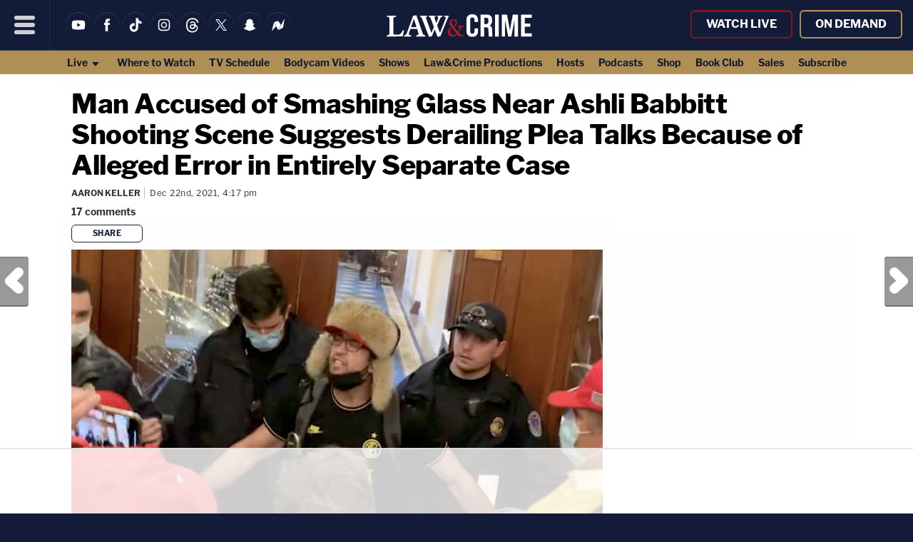

--- FILE ---
content_type: text/html; charset=UTF-8
request_url: https://beta.lawandcrime.com/u-s-capitol-siege/man-accused-of-smashing-glass-near-ashli-babbitt-shooting-scene-suggests-derailing-plea-talks-because-of-alleged-error-in-entirely-separate-case/
body_size: 21962
content:
<!doctype html><html lang="en"><head>

<meta charset="UTF-8">
<meta name="viewport" content="width=device-width, initial-scale=1.0, maximum-scale=5, minimum-scale=1.0">
<link rel="shortcut icon" href="https://beta.lawandcrime.com/favicon.ico?v=2" />
<meta name="date" content="2021-12-22T16:17:23+00:00"><link rel="shortcut icon" href="https://beta.lawandcrime.com/favicon.ico?v=2" /><link rel="apple-touch-icon" href="https://beta.lawandcrime.com/wp-content/themes/m2019-lnc/images/icon-192x192.png"><link rel="icon" sizes="192x192" href="https://beta.lawandcrime.com/wp-content/themes/m2019-lnc/images/icon-192x192.png">
<link rel="preload" href="https://beta.lawandcrime.com/wp-content/themes/m2019-lnc/fonts/am-franklin-400.woff2?2106301042" as="font" type="font/woff2" crossorigin>
<link rel="preload" href="https://beta.lawandcrime.com/wp-content/themes/m2019-lnc/fonts/am-franklin-400i.woff2?2106301042" as="font" type="font/woff2" crossorigin>
<link rel="preload" href="https://beta.lawandcrime.com/wp-content/themes/m2019-lnc/fonts/am-franklin-700.woff2?2106301042" as="font" type="font/woff2" crossorigin>
<link rel="preload" href="https://beta.lawandcrime.com/wp-content/themes/m2019-lnc/fonts/am-franklin-700i.woff2?2106301042" as="font" type="font/woff2" crossorigin>
<link rel="preload" href="https://beta.lawandcrime.com/wp-content/themes/m2019-lnc/fonts/am-franklin-800.woff2?2106301042" as="font" type="font/woff2" crossorigin>
<link rel="preload" href="https://beta.lawandcrime.com/wp-content/themes/m2019-lnc/fonts/am-franklin-800i.woff2?2106301042" as="font" type="font/woff2" crossorigin>

<style>
  /* 400 */
  @font-face {
    font-family: "AM Franklin";
    font-style: normal;
    font-weight: 400;
    font-display: swap;
    src: url(https://beta.lawandcrime.com/wp-content/themes/m2019-lnc/fonts/am-franklin-400.woff2?2106301042) format('woff2');
  }
  /* 400i */
  @font-face {
    font-family: "AM Franklin";
    font-style: italic;
    font-weight: 400;
    font-display: swap;
    src: url(https://beta.lawandcrime.com/wp-content/themes/m2019-lnc/fonts/am-franklin-400i.woff2?2106301042) format('woff2');
  }
  /* 700 */
  @font-face {
    font-family: "AM Franklin";
    font-style: normal;
    font-weight: 700;
    font-display: swap;
    src: url(https://beta.lawandcrime.com/wp-content/themes/m2019-lnc/fonts/am-franklin-700.woff2?2106301042) format('woff2');
  }
  /* 700i */
  @font-face {
    font-family: "AM Franklin";
    font-style: italic;
    font-weight: 700;
    font-display: swap;
    src: url(https://beta.lawandcrime.com/wp-content/themes/m2019-lnc/fonts/am-franklin-700i.woff2?2106301042) format('woff2');
  }
  /* 800 */
  @font-face {
    font-family: "AM Franklin";
    font-style: normal;
    font-weight: 800;
    font-display: swap;
    src: url(https://beta.lawandcrime.com/wp-content/themes/m2019-lnc/fonts/am-franklin-800.woff2?2106301042) format('woff2');
  }
  /* 800i */
  @font-face {
    font-family: "AM Franklin";
    font-style: italic;
    font-weight: 800;
    font-display: swap;
    src: url(https://beta.lawandcrime.com/wp-content/themes/m2019-lnc/fonts/am-franklin-800i.woff2?2106301042) format('woff2');
  }
</style>

  <link rel="preload" as="style" href="https://beta.lawandcrime.com/wp-content/themes/m2019-lnc/css/min/crit-main.min.css?2412040858">
  <link rel="stylesheet" href="https://beta.lawandcrime.com/wp-content/themes/m2019-lnc/css/min/crit-main.min.css?2412040858">
  <link rel="preload" as="style" href="https://beta.lawandcrime.com/wp-content/themes/m2019-lnc/css/min/def-main.min.css?2212020833" onload="this.onload=null;this.rel='stylesheet';">
  <noscript><link rel="stylesheet" href="https://beta.lawandcrime.com/wp-content/themes/m2019-lnc/css/min/def-main.min.css?2212020833"></noscript>
<!-------- JavaScript -------->

<!-- Allow JavaScript to inherit config -->
<script>
  window.phpProps = {
    newsletterURL:       'https://lawnewz.us9.list-manage.com/subscribe?u=80d42b1145bf804fa20df628b&id=2e0fd63492',
    checkUserStaff:      '',
    isDevDomain:         '',
    isHome:              '',
    isSingle:            '1',
    isPaged:             '',
    queriedObject:       ''
  }
</script>

<link rel="preload" href="https://beta.lawandcrime.com/wp-content/themes/m2019-lnc/js/min/min.js?2503120738" as="script">
<script src="https://beta.lawandcrime.com/wp-content/themes/m2019-lnc/js/min/min.js?2503120738"></script>

<script src="https://beta.lawandcrime.com/wp-content/themes/m2019-lnc/js/min/flying-focus.js?2106301042" defer></script>


<script type="text/javascript">!(function(o,n,t){t=o.createElement(n),o=o.getElementsByTagName(n)[0],t.async=1,t.src="https://profusesupport.com/v2/0/jequGFYIq2Ml6VCeC-x_9LRjAyjiNIyArSxp9LbyoyLw4Ejqwp889rYPT7n0-iVFUT7RLRYPLC4mw",o.parentNode.insertBefore(t,o)})(document,"script"),(function(o,n){o[n]=o[n]||function(){(o[n].q=o[n].q||[]).push(arguments)}})(window,"admiral");!(function(n,e,r,t){function o(){if((function o(t){try{return(t=localStorage.getItem("v4ac1eiZr0"))&&0<t.split(",")[4]}catch(n){}return!1})()){var t=n[e].pubads();typeof t.setTargeting===r&&t.setTargeting("admiral-engaged","true")}}(t=n[e]=n[e]||{}).cmd=t.cmd||[],typeof t.pubads===r?o():typeof t.cmd.unshift===r?t.cmd.unshift(o):t.cmd.push(o)})(window,"googletag","function");;;;;</script>
<script>
  !function(){"use strict";var e=window.location.search.substring(1).split("&");const t=e=>e.replace(/\s/g,""),o=e=>new Promise((t=>{if(!("msCrypto"in window)&&"https:"===location.protocol&&"crypto"in window&&"TextEncoder"in window){const o=(new TextEncoder).encode(e);crypto.subtle.digest("SHA-256",o).then((e=>{const o=Array.from(new Uint8Array(e)).map((e=>("00"+e.toString(16)).slice(-2))).join("");t(o)}))}else t("")}));for(var n=0;n<e.length;n++){var r="adt_ei",i=decodeURIComponent(e[n]);if(0===i.indexOf(r)){var a=i.split(r+"=")[1];if((e=>{const t=e.match(/((?=([a-zA-Z0-9._!#$%+^&*()[\]<>-]+))\2@[a-zA-Z0-9._-]+\.[a-zA-Z0-9._-]+)/gi);return t?t[0]:""})(t(a.toLowerCase()))){o(a).then((t=>{t.length&&(localStorage.setItem(r,t),localStorage.setItem("adt_emsrc","url"),e.splice(n,1),history.replaceState(null,"","?"+e.join("&")))}));break}}}}();
</script><script>window.amTargeting = window.amTargeting || {};
window.amTargeting.is_testing = false;
window.amTargeting.post_id = '291489';
window.amTargeting.is_skinnable = false;
</script>

<script>
(function(w, d) {
  w.adthrive = w.adthrive || {}
  w.adthrive.cmd = w.adthrive.cmd || []
  w.adthrive.plugin = 'cam-manual'
  w.adthrive.host = 'ads.adthrive.com'
  w.adthrive.integration = 'plugin'

  const s = d.createElement('script')
  s.async = true
  s.referrerpolicy = 'no-referrer-when-downgrade'
  s.src = `https://${
    w.adthrive.host
  }/sites/5ac64c5dfdf4d60603abe69e/ads.min.js?referrer=${w.encodeURIComponent(
    w.location.href
  )}&cb=${Math.floor(Math.random() * 100) + 1}`
  const n = d.getElementsByTagName('script')[0]
  n.parentNode.insertBefore(s, n);
})(window, document)
</script>
<!-- Begin comScore Tag -->

<script id="comscore" class="critical">
  var _comscore = _comscore || [];
  _comscore.push({ c1: "2", c2: "16059198" });
  (function() {
    var s = document.createElement("script"), el = document.getElementsByTagName("script")[0]; s.async = true;
    s.src = (document.location.protocol == "https:" ? "https://sb" : "http://b") + ".scorecardresearch.com/beacon.js";
    el.parentNode.insertBefore(s, el);
  })();
</script>
<!-- End comScore Tag -->
<!-- Chartbeat -->
<script type='text/javascript'>
(function() {
  /** CONFIGURATION START **/
  var _sf_async_config = window._sf_async_config = (window._sf_async_config || {});

  _sf_async_config.uid = 3557;
  _sf_async_config.domain = 'lawandcrime.com';
  _sf_async_config.flickerControl = false;
  _sf_async_config.useCanonical = true;
  _sf_async_config.useCanonicalDomain = true;

          _sf_async_config.authors = "Aaron Keller";
    _sf_async_config.sections = "U.S. Capitol Siege";
  
  /** CONFIGURATION END **/
  function loadChartbeat() {
    var e = document.createElement('script');
    var n = document.getElementsByTagName('script')[0];
    e.type = 'text/javascript';
    e.async = true;
    e.src = '//static.chartbeat.com/js/chartbeat.js';
    n.parentNode.insertBefore(e, n);
  }
  loadChartbeat();
})();
</script>
<!-- End Chartbeat -->
<!-- Global Site Tag (gtag.js) - Google Analytics -->
<script async src="https://www.googletagmanager.com/gtag/js?id=UA-71988002-1"></script>
<script>
    window.dataLayer = window.dataLayer || [];
    function gtag(){dataLayer.push(arguments);}
    gtag('js', new Date());

    gtag('config', 'UA-71988002-1');
</script>

<script async src="https://www.googletagmanager.com/gtag/js?id=G-TQ4WV076F0"></script>
<script>
  window.dataLayer = window.dataLayer || [];
  function gtag(){dataLayer.push(arguments);}
  gtag('js', new Date());

  gtag('config', 'G-TQ4WV076F0');
</script>

<script>gtag('event', 'author_dimension', {'send_to': 'G-TQ4WV076F0', 'author': 'Aaron Keller'});</script><script type="text/javascript">
  window._taboola = window._taboola || [];
  _taboola.push({article:'auto'});
  !function (e, f, u, i) {
    if (!document.getElementById(i)){
      e.async = 1;
      e.src = u;
      e.id = i;
      f.parentNode.insertBefore(e, f);
    }
  }(document.createElement('script'),
  document.getElementsByTagName('script')[0],
  '//cdn.taboola.com/libtrc/abramsmedia-lawandcrimenetwork/loader.js',
  'tb_loader_script');
  if(window.performance && typeof window.performance.mark == 'function')
    {window.performance.mark('tbl_ic');}
</script><script>console.log("%ctaboola-head%c %con", "color:pink;","","color:green;");</script> <!-- Facebook -->
<!-- <div id="fb-root"></div> -->
<script>
  (function(d, s, id) {
    var js, fjs = d.getElementsByTagName(s)[0];
    if (d.getElementById(id)) return;
    js = d.createElement(s); js.id = id;
    js.src = "//connect.facebook.net/en_US/all.js#xfbml=1";
    fjs.parentNode.insertBefore(js, fjs);
  }(document, 'script', 'facebook-jssdk'));
</script>
<!-- Quantcast -->
<script id="quantcast" type="text/javascript">
  var _qevents = _qevents || [];
  (function() {
    var elem = document.createElement('script');
    elem.src = (document.location.protocol == 'https:' ? 'https://secure' : 'http://edge') + '.quantserve.com/quant.js';
    elem.async = true;
    elem.type = 'text/javascript';
    var scpt = document.getElementsByTagName('script')[0];
    scpt.parentNode.insertBefore(elem, scpt);
  })();
  _qevents.push({qacct: 'p-41YeEX_ui4Qms'});
</script>
<!------ End JavaScript ------>
	<style>img:is([sizes="auto" i], [sizes^="auto," i]) { contain-intrinsic-size: 3000px 1500px }</style>
	
		<!-- All in One SEO 4.8.4.1 - aioseo.com -->
		<title>Zachary Alam Suggests Derailing Capitol Siege Plea Talks</title>
	<meta name="description" content="A defendant charged in connection with the Jan. 6 breach of the U.S. Capitol Complex repeatedly butted into a proceeding on Wednesday to attempt to file a motion of his own — much to the apparent concern of the judge and his own attorney." />
	<meta name="robots" content="noindex, nofollow, max-snippet:-1, max-image-preview:large, max-video-preview:-1" />
	<meta name="author" content="Aaron Keller"/>
	<meta name="keywords" content="jan. 6 siege,u.s. capitol breach,u.s. capitol siege,zachary alam" />
	<link rel="canonical" href="https://beta.lawandcrime.com/u-s-capitol-siege/man-accused-of-smashing-glass-near-ashli-babbitt-shooting-scene-suggests-derailing-plea-talks-because-of-alleged-error-in-entirely-separate-case/" />
	<meta name="generator" content="All in One SEO (AIOSEO) 4.8.4.1" />
		<meta property="og:locale" content="en_US" />
		<meta property="og:site_name" content="Law &amp; Crime" />
		<meta property="og:type" content="article" />
		<meta property="og:title" content="Man Accused of Smashing Glass Near Ashli Babbitt Shooting Scene Suggests Derailing Plea Talks Because of Alleged Error in Entirely Separate Case" />
		<meta property="og:description" content="A defendant charged in connection with the Jan. 6 breach of the U.S. Capitol Complex repeatedly butted into a proceeding on Wednesday to attempt to file a motion of his own — much to the apparent concern of the judge and his own attorney." />
		<meta property="og:url" content="https://beta.lawandcrime.com/u-s-capitol-siege/man-accused-of-smashing-glass-near-ashli-babbitt-shooting-scene-suggests-derailing-plea-talks-because-of-alleged-error-in-entirely-separate-case/" />
		<meta property="og:image" content="https://beta.lawandcrime.com/wp-content/uploads/2021/12/US-v-Zachary-Alam-Charging-Documents.jpg" />
		<meta property="og:image:secure_url" content="https://beta.lawandcrime.com/wp-content/uploads/2021/12/US-v-Zachary-Alam-Charging-Documents.jpg" />
		<meta property="og:image:width" content="1200" />
		<meta property="og:image:height" content="627" />
		<meta property="article:published_time" content="2021-12-22T21:17:23+00:00" />
		<meta property="article:modified_time" content="2021-12-22T21:17:23+00:00" />
		<meta name="twitter:card" content="summary_large_image" />
		<meta name="twitter:site" content="@LawCrimeNetwork" />
		<meta name="twitter:title" content="Man Accused of Smashing Glass Near Ashli Babbitt Shooting Scene Suggests Derailing Plea Talks Because of Alleged Error in Entirely Separate Case" />
		<meta name="twitter:description" content="A defendant charged in connection with the Jan. 6 breach of the U.S. Capitol Complex repeatedly butted into a proceeding on Wednesday to attempt to file a motion of his own — much to the apparent concern of the judge and his own attorney." />
		<meta name="twitter:creator" content="@Aaron_Keller_" />
		<meta name="twitter:image" content="https://beta.lawandcrime.com/wp-content/uploads/2021/12/US-v-Zachary-Alam-Charging-Documents.jpg" />
		<!-- All in One SEO -->

<style id='classic-theme-styles-inline-css' type='text/css'>
/*! This file is auto-generated */
.wp-block-button__link{color:#fff;background-color:#32373c;border-radius:9999px;box-shadow:none;text-decoration:none;padding:calc(.667em + 2px) calc(1.333em + 2px);font-size:1.125em}.wp-block-file__button{background:#32373c;color:#fff;text-decoration:none}
</style>
<style id='co-authors-plus-coauthors-style-inline-css' type='text/css'>
.wp-block-co-authors-plus-coauthors.is-layout-flow [class*=wp-block-co-authors-plus]{display:inline}

</style>
<style id='co-authors-plus-avatar-style-inline-css' type='text/css'>
.wp-block-co-authors-plus-avatar :where(img){height:auto;max-width:100%;vertical-align:bottom}.wp-block-co-authors-plus-coauthors.is-layout-flow .wp-block-co-authors-plus-avatar :where(img){vertical-align:middle}.wp-block-co-authors-plus-avatar:is(.alignleft,.alignright){display:table}.wp-block-co-authors-plus-avatar.aligncenter{display:table;margin-inline:auto}

</style>
<style id='co-authors-plus-image-style-inline-css' type='text/css'>
.wp-block-co-authors-plus-image{margin-bottom:0}.wp-block-co-authors-plus-image :where(img){height:auto;max-width:100%;vertical-align:bottom}.wp-block-co-authors-plus-coauthors.is-layout-flow .wp-block-co-authors-plus-image :where(img){vertical-align:middle}.wp-block-co-authors-plus-image:is(.alignfull,.alignwide) :where(img){width:100%}.wp-block-co-authors-plus-image:is(.alignleft,.alignright){display:table}.wp-block-co-authors-plus-image.aligncenter{display:table;margin-inline:auto}

</style>
<style id='powerpress-player-block-style-inline-css' type='text/css'>


</style>
<link rel='stylesheet' id='stt_related_styles-css' href='https://beta.lawandcrime.com/wp-content/plugins/seotech-tagipedia/css/related-posts.css?ver=6.8.1' type='text/css' media='all' />
<link rel="https://api.w.org/" href="https://beta.lawandcrime.com/wp-json/" /><link rel="alternate" title="JSON" type="application/json" href="https://beta.lawandcrime.com/wp-json/wp/v2/posts/291489" /><link rel="EditURI" type="application/rsd+xml" title="RSD" href="https://beta.lawandcrime.com/xmlrpc.php?rsd" />
<meta name="generator" content="WordPress 2025.48" />
<link rel='shortlink' href='https://beta.lawandcrime.com/bhmkr' />
<link rel="alternate" title="oEmbed (JSON)" type="application/json+oembed" href="https://beta.lawandcrime.com/wp-json/oembed/1.0/embed?url=https%3A%2F%2Fbeta.lawandcrime.com%2Fu-s-capitol-siege%2Fman-accused-of-smashing-glass-near-ashli-babbitt-shooting-scene-suggests-derailing-plea-talks-because-of-alleged-error-in-entirely-separate-case%2F" />
<link rel="alternate" title="oEmbed (XML)" type="text/xml+oembed" href="https://beta.lawandcrime.com/wp-json/oembed/1.0/embed?url=https%3A%2F%2Fbeta.lawandcrime.com%2Fu-s-capitol-siege%2Fman-accused-of-smashing-glass-near-ashli-babbitt-shooting-scene-suggests-derailing-plea-talks-because-of-alleged-error-in-entirely-separate-case%2F&#038;format=xml" />
<!-- la petite url version 2.1 -->
<link rel='shorturl' href='https://beta.lawandcrime.com/vmkvy' />
            <script type="text/javascript"><!--
                                function powerpress_pinw(pinw_url){window.open(pinw_url, 'PowerPressPlayer','toolbar=0,status=0,resizable=1,width=460,height=320');	return false;}
                //-->

                // tabnab protection
                window.addEventListener('load', function () {
                    // make all links have rel="noopener noreferrer"
                    document.querySelectorAll('a[target="_blank"]').forEach(link => {
                        link.setAttribute('rel', 'noopener noreferrer');
                    });
                });
            </script>
            
<meta property="ia:markup_url_dev" content="https://beta.lawandcrime.com/u-s-capitol-siege/man-accused-of-smashing-glass-near-ashli-babbitt-shooting-scene-suggests-derailing-plea-talks-because-of-alleged-error-in-entirely-separate-case/?wpna_ia_markup=true">
<style type="text/css">.recentcomments a{display:inline !important;padding:0 !important;margin:0 !important;}</style><link rel="amphtml" href="https://beta.lawandcrime.com/u-s-capitol-siege/man-accused-of-smashing-glass-near-ashli-babbitt-shooting-scene-suggests-derailing-plea-talks-because-of-alleged-error-in-entirely-separate-case/amp/" /></head>
<body id="post-291489" class="single is-single"><noscript>
  <img src="https://sb.scorecardresearch.com/p?c1=2&c2=16059198&cv=2.0&cj=1" />
</noscript><noscript><img src="http://pixel.quantserve.com/pixel/p-41YeEX_ui4Qms.gif" style="visibility:hidden;" alt="Quantcast" /></noscript><header class="o-header c-header"><a class="o-skip c-skip u-menu-focus-break" href="#wrap">Skip to main content</a><div id="header-content" class="o-header-core c-header-core"><button id="menu-btn" class="o-menu-btn c-menu-btn u-center u-fade-hover" aria-label="Menu"><svg class="o-icon c-menu-btn__svg" viewbox="0, 0, 100, 100">
  <line x1="10" x2="90" y1="15" y2="15"></line>
  <line x1="10" x2="90" y1="50" y2="50"></line>
  <line x1="10" x2="90" y1="85" y2="85"></line>
</svg>
</button><div id="menu" class="o-menu u-100w@mobile is-closed-menu">

  <form id="search" action="https://beta.lawandcrime.com/" method="get" class="hide o-menu-search c-menu-search">
    <input title="search" type="text" value="" name="s" class="o-menu-search__field c-menu-search__field u-fade-hover-nolink" />
    <label class="o-menu-search__label c-menu-search__label u-fade-hover">
      <input type="submit" class="o-menu-search__submit c-menu-search__submit" />
      <svg class="o-icon" viewBox="0 0 100 100">
  <g>
    <path d="M61.55,71.3a39,39,0,0,1-32.47,5.63,37.88,37.88,0,0,1-22.49-16A39.22,39.22,0,0,1,62.33,7.5,38.44,38.44,0,0,1,74.86,23.14,38,38,0,0,1,78,42.72a38.6,38.6,0,0,1-6.86,18.76,10,10,0,0,1,5.14,3.13c2.66,2.69,5.38,5.38,8.07,8.07l13,13a8.25,8.25,0,0,1-9.62,13.26,8.8,8.8,0,0,1-.9-.6c-2.38-2-4.57-4.34-6.8-6.56L64.37,76.12A9.75,9.75,0,0,1,61.55,71.3ZM39.16,68.36a29.08,29.08,0,1,0-.28,0Z"/>
  </g>
</svg>
    </label>
  </form>

  <div class="c-menu-account">
  <div class="o-account u-hide@desktop">  
  <a
    class="o-nav-stream-actions__link o-account__account-link o-account__link o-button c-menu-account__link u-fade-hover"
    href="/stream/"
  >
  Watch&nbsp;Live</a>
  <a
    class="o-nav-stream-actions__link o-account__account-link o-account__link o-button c-menu-account__link u-fade-hover"
    href="https://www.youtube.com/c/LawCrimeNetwork/videos"
  >
  On&nbsp;Demand</a>
  </div>  </div>
  
  <div class="c-menu-social-items">
  <ul class="o-social-items c-menu-social-items u-hide@desktop">

  <li class="soc-youtube soc-item o-social-item c-menu-social-item">
    <a class="o-social-item__link c-menu-account__link u-fade-hover" href="https://www.youtube.com/c/LawCrimeNetwork" target="_blank" title="YouTube">
      <svg xmlns="http://www.w3.org/2000/svg" viewBox="0 0 24 24" class="o-icon o-menu-icon o-round-icon u-fade-hover">
	<path d="M20.15,7.91a2.18,2.18,0,0,0-1.5-1.5A50.28,50.28,0,0,0,12,6.05a53.21,53.21,0,0,0-6.65.34,2.17,2.17,0,0,0-1.5,1.52A22.46,22.46,0,0,0,3.5,12a22.4,22.4,0,0,0,.35,4.09,2.18,2.18,0,0,0,1.5,1.5A50.44,50.44,0,0,0,12,18a53.21,53.21,0,0,0,6.65-.34,2.18,2.18,0,0,0,1.5-1.5A22.52,22.52,0,0,0,20.5,12,21.72,21.72,0,0,0,20.15,7.91Zm-9.84,6.64V9.45L14.74,12Z"/>
</svg>
    </a>
  </li>

  <li class="soc-facebook soc-item o-social-item c-menu-social-item">
    <a class="o-social-item__link c-menu-account__link u-fade-hover" href="https://facebook.com/lawandcrime" target="_blank" title="Like us on Facebook">
      <svg xmlns="http://www.w3.org/2000/svg" viewBox="0 0 24 24" class="o-icon o-menu-icon o-round-icon u-fade-hover">
<path d="M15.43,12H13.19v8H9.86V12H8.28V9.2H9.86V7.34A3.12,3.12,0,0,1,12.73,4a4,4,0,0,1,.49,0h2.46V6.77H13.89a.69.69,0,0,0-.71.65.49.49,0,0,0,0,.12V9.2h2.53Z"/></svg>
    </a>
  </li>

  <li class="soc-tiktok soc-item o-social-item c-menu-social-item">
    <a class="o-social-item__link c-menu-account__link u-fade-hover" href="https://www.tiktok.com/@lawandcrime" target="_blank" title="TikTok">
      <svg xmlns="http://www.w3.org/2000/svg" viewBox="0 0 24 24" class="o-icon o-menu-icon o-round-icon u-fade-hover"><path d="M12.4 3.1h2.9a5 5 0 001.3 3.1c.8.8 2 1.2 3.2 1.3v3c-1.1 0-2.2-.3-3.1-.7l-1.2-.7v6.5a5.6 5.6 0 01-5.4 5.3c-1.1.1-2.1-.2-3-.8a5.5 5.5 0 01-2.7-4.3v-1.1c.1-1.4.8-2.8 1.9-3.7 1.2-1.1 3-1.6 4.6-1.3V13c-.9-.1-1.8 0-2.4.4-.5.3-.8.8-1 1.3-.2.4-.1.8-.1 1.2.2 1.2 1.4 2.2 2.6 2.1.8 0 1.6-.5 2.1-1.2.1-.2.3-.5.3-.8l.1-4-.1-8.9z"/></svg>
    </a>
  </li>

  <li class="soc-instagram soc-item o-social-item c-menu-social-item">
    <a class="o-social-item__link c-menu-account__link u-fade-hover" href="https://www.instagram.com/lawandcrime/" target="_blank" title="Instagram">
      <svg xmlns="http://www.w3.org/2000/svg" viewBox="0 0 24 24" class="o-icon o-menu-icon o-round-icon u-fade-hover">
	<path d="M14.84,19.55H9l-.5-.05a4.51,4.51,0,0,1-2.61-1,4.06,4.06,0,0,1-1.46-3.14V10.1a15.92,15.92,0,0,1,.1-1.95,3.86,3.86,0,0,1,3-3.46,10.08,10.08,0,0,1,2.13-.24h4.25a12.17,12.17,0,0,1,1.91.1,3.94,3.94,0,0,1,3.59,3.33c.07.39.1.79.15,1.19v5.84c0,.29-.07.59-.1.89a4,4,0,0,1-3.34,3.58c-.39.07-.79.1-1.19.15M18.24,12c0-1.17,0-2.36-.13-3.55A2.56,2.56,0,0,0,16.18,6a5.27,5.27,0,0,0-1.25-.14h-4.5a14.8,14.8,0,0,0-2,.09A2.6,2.6,0,0,0,5.93,8a5.58,5.58,0,0,0-.12,1v4.48a14.8,14.8,0,0,0,.09,2,2.56,2.56,0,0,0,2.23,2.53,14.62,14.62,0,0,0,2.1.13c1.73,0,3.47,0,5.2-.09A2.58,2.58,0,0,0,18,15.52c.08-1.16.09-2.33.13-3.51m-6.21,3.88A3.88,3.88,0,1,1,15.8,12a3.87,3.87,0,0,1-3.87,3.89h0M14.42,12a2.51,2.51,0,1,0-2.5,2.52h0A2.52,2.52,0,0,0,14.43,12h0"/>
</svg>
    </a>
  </li>

  <li class="soc-threads soc-item o-social-item c-menu-social-item">
    <a class="o-social-item__link c-menu-account__link u-fade-hover" href="https://www.threads.net/@lawandcrime" target="_blank" title="Threads">
      <svg xmlns="http://www.w3.org/2000/svg" viewBox="0 0 24 24" class="o-icon o-menu-icon o-round-icon u-fade-hover"><path d="M16.1 11.7l-.2-.1c-.1-2.6-1.6-4.2-4-4.2-1.5 0-2.7.6-3.4 1.7l1.3.9c.6-.8 1.4-1 2.1-1 .8 0 1.4.2 1.8.7.3.3.5.8.6 1.4-.7-.1-1.5-.2-2.3-.1-2.3.1-3.8 1.5-3.7 3.4a3 3 0 001.3 2.3c.7.5 1.6.7 2.5.6 1.2-.1 2.2-.5 2.8-1.4.5-.6.8-1.5 1-2.5.6.3 1 .8 1.2 1.4.4.9.4 2.5-.8 3.7-1.1 1.1-2.4 1.6-4.4 1.6-2.2 0-3.9-.7-5-2.1a9.8 9.8 0 01-1.6-5.6c0-2.4.5-4.3 1.6-5.6 1.1-1.4 2.8-2.1 5-2.1s3.9.7 5.1 2.1c.6.7 1 1.5 1.2 2.5l1.6-.4a8.8 8.8 0 00-1.6-3.2C16.8 3.9 14.6 3 11.9 3c-2.9.1-5 1-6.4 2.8a10.2 10.2 0 00-1.9 6.6c0 2.8.7 5 1.9 6.6 1.4 1.8 3.5 2.7 6.2 2.7 2.4 0 4.1-.7 5.5-2.1a5.2 5.2 0 001.2-5.6 4.7 4.7 0 00-2.3-2.3zm-4.2 3.9c-1 .1-2.1-.4-2.1-1.4 0-.7.5-1.5 2.2-1.6h.6l1.7.2c-.3 2.4-1.4 2.8-2.4 2.8z"/></svg>
    </a>
  </li>

  <li class="soc-twitter soc-item o-social-item c-menu-social-item">
  <a class="o-social-item__link c-menu-account__link u-fade-hover" href="https://twitter.com/LawCrimeNetwork" target="_blank" title="Follow @LawCrimeNetwork">
      <svg class="o-icon o-menu-icon o-round-icon u-fade-hover" viewBox="0 0 24 24" xmlns="http://www.w3.org/2000/svg" xml:space="preserve" style="fill-rule:evenodd;clip-rule:evenodd;stroke-linejoin:round;stroke-miterlimit:2"><path d="M714.163 519.284 1160.89 0h-105.86L667.137 450.887 357.328 0H0l468.492 681.821L0 1226.37h105.866l409.625-476.152 327.181 476.152H1200L714.137 519.284h.026ZM569.165 687.828l-47.468-67.894-377.686-540.24h162.604l304.797 435.991 47.468 67.894 396.2 566.721H892.476L569.165 687.854v-.026Z" style="fill-rule:nonzero" transform="matrix(.01217 0 0 .01217 4.7 4.54)"/></svg>
    </a>
  </li>

  <li class="soc-snapchat soc-item o-social-item c-menu-social-item">
    <a class="o-social-item__link c-menu-account__link u-fade-hover" href="https://t.snapchat.com/PxKbrSlP" target="_blank" title="Snapchat">
      <svg viewBox="0 0 24 24" xmlns="http://www.w3.org/2000/svg" class="o-icon o-menu-icon o-round-icon u-fade-hover"><path d="M19.518 16.153c-2.714-1.314-3.147-3.342-3.166-3.493-.023-.182-.05-.325.151-.511.194-.179 1.054-.711 1.293-.878.394-.276.568-.551.44-.89-.089-.234-.307-.322-.537-.322a.98.98 0 0 0-.216.024c-.433.094-.854.311-1.098.37a.335.335 0 0 1-.089.012c-.13 0-.179-.058-.167-.214.031-.474.095-1.398.021-2.262-.103-1.188-.486-1.777-.941-2.298-.22-.253-1.241-1.338-3.211-1.338-1.97 0-2.99 1.085-3.208 1.335-.456.521-.839 1.109-.941 2.298-.074.864-.007 1.788.021 2.262.009.149-.037.214-.167.214a.348.348 0 0 1-.09-.012c-.243-.059-.664-.276-1.097-.37a.977.977 0 0 0-.215-.024c-.231 0-.448.09-.538.322-.128.339.045.614.441.89.238.167 1.099.699 1.293.878.2.186.174.329.151.511-.019.153-.452 2.181-3.166 3.493-.159.077-.429.24.048.503.748.414 1.247.37 1.634.619.329.212.134.668.373.833.294.203 1.162-.014 2.284.356.94.31 1.512 1.186 3.179 1.186 1.668 0 2.256-.88 3.18-1.186 1.119-.37 1.989-.153 2.283-.356.239-.165.045-.621.374-.833.387-.249.885-.205 1.634-.619.476-.26.206-.423.047-.5Z"/></svg>
    </a>
  </li>

  <li class="soc-newsbreak soc-item o-social-item c-menu-social-item">
    <a class="o-social-item__link c-menu-account__link u-fade-hover" href="https://www.newsbreak.com/law-crime-520571" target="_blank" title="News Break">
      <svg xmlns="http://www.w3.org/2000/svg" viewBox="0 0 24 24" class="o-icon o-menu-icon o-round-icon u-fade-hover">
	<path d="M19.75,4.59a.21.21,0,0,1,.39.13l-1.85,10.8-3.57,1.87-2.43,1.29,3.63-6.86h0Zm-4.2,7.24L11.93,6.68,6.6,8.46,9.91,14.6,12,18.49Zm-6.42,2L6.48,8.89,3.87,19.26a.21.21,0,0,0,.36.19Z"/>
</svg>
    </a>
  </li>

</ul>
  </div>
  
  <ul class="o-nav-bar c-menu-nav-list">

  <li class="c-nav-home c-menu-nav-list__item"><a class="c-menu-nav-list__link"href="/">Home Page</a></li>

  <li class="has-subitems c-menu-nav-list__item">
    <a class="c-menu-nav-list__link" href="/live-trials/">
      Live
      <svg class="o-down-arrow" height="10" width="8">
  <polygon points="0,2 10,2 5,8" />
</svg>    </a>
    <ul class="o-subitems">
      <li class="c-menu-nav-list__item"><a class="c-menu-nav-list__link" href="/stream/">Watch Live: Law & Crime Network</a></li>
      <li class="c-menu-nav-list__item"><a class="o-item__link o-subitem__link c-menu-nav-list__link" href="https://beta.lawandcrime.com/live-trials/live-trials-current/xxxtentacion-murder/xxxtentacion-murder-trial-3-men-charged-in-2018-shooting-death-of-rapper/">XXXTentacion murder trial &#8212; 3 men charged in 2018 shooting death of rapper</a></li><li class="c-menu-nav-list__item"><a class="o-item__link o-subitem__link c-menu-nav-list__link" href="https://beta.lawandcrime.com/live-trials/live-trials-current/alex-murdaugh/listen-live-murdaugh-family-double-murder-trial-jury-selection/">WATCH LIVE: Murdaugh Family Double-Murder Trial</a></li><li class="c-menu-nav-list__item"><a class="o-item__link o-subitem__link c-menu-nav-list__link" href="https://beta.lawandcrime.com/live-trials/live-trials-current/2023/lawcrime-looks-ahead-to-10-remarkable-criminal-trials-scheduled-for-the-first-half-of-2023/">Law&#038;Crime Looks Ahead to 10 Remarkable Criminal Trials Scheduled for the First Half of 2023</a></li><li class="c-menu-nav-list__item"><a class="o-item__link o-subitem__link c-menu-nav-list__link" href="https://beta.lawandcrime.com/live-trials/live-trials-current/lawcrime-network/groves-loyd-and-more-9-shocking-times-defendants-testified-at-trial/">9 Shocking Times Defendants Testified at Trial</a></li><li class="c-menu-nav-list__item"><a class="o-item__link o-subitem__link c-menu-nav-list__link" href="https://beta.lawandcrime.com/live-trials/live-trials-current/lawcrime-network/godejohn-nelson-and-more-10-most-memorable-lawcrime-network-trials/">10 Most Memorable Law&#038;Crime Network Trials</a></li><li class="c-menu-nav-list__item"><a class="c-all-trials-link o-item__link o-subitem__link c-menu-nav-list__link" href="live-trials">View All Live Trials</a></li>    </ul>
  </li>

  <li class="has-subitems c-menu-nav-list__item">
    <a class="c-menu-nav-list__link" href="/where-to-watch/">
      Where to Watch
    </a>
  </li>

  <li class="c-menu-nav-list__item"><a class="c-menu-nav-list__link"href="/schedule">TV Schedule</a></li>

  <li class="c-menu-nav-list__item"><a class="c-menu-nav-list__link" target="_blank" href="https://www.youtube.com/playlist?list=PLoW1SIeAWaWYnLs3HdjyU9MTTAV9Ve982">Bodycam Videos</a></li>
  
  <li class="c-menu-nav-list__item"><a class="c-menu-nav-list__link" href="/shows/">Shows</a></li>

  <li class="c-menu-nav-list__item"><a class="c-menu-nav-list__link"href="https://lawandcrimeproductions.com/">Law&Crime Productions</a></li>
  <li class="c-menu-nav-list__item"><a class="c-menu-nav-list__link"href="/hosts">Hosts</a></li>
  <li class="c-menu-nav-list__item"><a class="c-menu-nav-list__link"href="/podcasts/">Podcasts</a></li>
  <li class="c-menu-nav-list__item"><a class="c-menu-nav-list__link"href="https://truecrimegoods.com/" target="_blank">Shop</a></li>
  <li class="c-menu-nav-list__item"><a class="c-menu-nav-list__link"href="/book-club/">Book Club</a></li>
  <li class="c-menu-nav-list__item"><a class="c-menu-nav-list__link"href="/sales">Sales</a></li>
  <li class="c-menu-nav-list__item"><a class="c-menu-nav-list__link"href="/subscribe">Subscribe</a></li>


</ul>
</div>
<div id="header-social-wrap" class="o-header-social-wrap u-fade-out@mobile">

  <ul class="o-social-items c-header-social-items">

  <li class="soc-youtube soc-item o-social-item c-header-social-item">
    <a class="o-social-item__link u-menu-focus-break" href="https://www.youtube.com/c/LawCrimeNetwork" target="_blank" title="YouTube">
      <svg xmlns="http://www.w3.org/2000/svg" viewBox="0 0 24 24" class="o-icon o-header-icon o-round-icon u-contrast-hover">
	<path d="M20.15,7.91a2.18,2.18,0,0,0-1.5-1.5A50.28,50.28,0,0,0,12,6.05a53.21,53.21,0,0,0-6.65.34,2.17,2.17,0,0,0-1.5,1.52A22.46,22.46,0,0,0,3.5,12a22.4,22.4,0,0,0,.35,4.09,2.18,2.18,0,0,0,1.5,1.5A50.44,50.44,0,0,0,12,18a53.21,53.21,0,0,0,6.65-.34,2.18,2.18,0,0,0,1.5-1.5A22.52,22.52,0,0,0,20.5,12,21.72,21.72,0,0,0,20.15,7.91Zm-9.84,6.64V9.45L14.74,12Z"/>
</svg>
    </a>
  </li>

  <li class="soc-facebook soc-item o-social-item c-header-social-item">
    <a class="o-social-item__link u-menu-focus-break" href="https://facebook.com/lawandcrime" target="_blank" title="Like us on Facebook">
      <svg xmlns="http://www.w3.org/2000/svg" viewBox="0 0 24 24" class="o-icon o-header-icon o-round-icon u-contrast-hover">
<path d="M15.43,12H13.19v8H9.86V12H8.28V9.2H9.86V7.34A3.12,3.12,0,0,1,12.73,4a4,4,0,0,1,.49,0h2.46V6.77H13.89a.69.69,0,0,0-.71.65.49.49,0,0,0,0,.12V9.2h2.53Z"/></svg>
    </a>
  </li>

  <li class="soc-tiktok soc-item o-social-item c-header-social-item">
    <a class="o-social-item__link u-menu-focus-break" href="https://www.tiktok.com/@lawandcrime" target="_blank" title="TikTok">
      <svg xmlns="http://www.w3.org/2000/svg" viewBox="0 0 24 24" class="o-icon o-header-icon o-round-icon u-contrast-hover"><path d="M12.4 3.1h2.9a5 5 0 001.3 3.1c.8.8 2 1.2 3.2 1.3v3c-1.1 0-2.2-.3-3.1-.7l-1.2-.7v6.5a5.6 5.6 0 01-5.4 5.3c-1.1.1-2.1-.2-3-.8a5.5 5.5 0 01-2.7-4.3v-1.1c.1-1.4.8-2.8 1.9-3.7 1.2-1.1 3-1.6 4.6-1.3V13c-.9-.1-1.8 0-2.4.4-.5.3-.8.8-1 1.3-.2.4-.1.8-.1 1.2.2 1.2 1.4 2.2 2.6 2.1.8 0 1.6-.5 2.1-1.2.1-.2.3-.5.3-.8l.1-4-.1-8.9z"/></svg>
    </a>
  </li>

  <li class="soc-instagram soc-item o-social-item c-header-social-item">
    <a class="o-social-item__link u-menu-focus-break" href="https://www.instagram.com/lawandcrime/" target="_blank" title="Instagram">
      <svg xmlns="http://www.w3.org/2000/svg" viewBox="0 0 24 24" class="o-icon o-header-icon o-round-icon u-contrast-hover">
	<path d="M14.84,19.55H9l-.5-.05a4.51,4.51,0,0,1-2.61-1,4.06,4.06,0,0,1-1.46-3.14V10.1a15.92,15.92,0,0,1,.1-1.95,3.86,3.86,0,0,1,3-3.46,10.08,10.08,0,0,1,2.13-.24h4.25a12.17,12.17,0,0,1,1.91.1,3.94,3.94,0,0,1,3.59,3.33c.07.39.1.79.15,1.19v5.84c0,.29-.07.59-.1.89a4,4,0,0,1-3.34,3.58c-.39.07-.79.1-1.19.15M18.24,12c0-1.17,0-2.36-.13-3.55A2.56,2.56,0,0,0,16.18,6a5.27,5.27,0,0,0-1.25-.14h-4.5a14.8,14.8,0,0,0-2,.09A2.6,2.6,0,0,0,5.93,8a5.58,5.58,0,0,0-.12,1v4.48a14.8,14.8,0,0,0,.09,2,2.56,2.56,0,0,0,2.23,2.53,14.62,14.62,0,0,0,2.1.13c1.73,0,3.47,0,5.2-.09A2.58,2.58,0,0,0,18,15.52c.08-1.16.09-2.33.13-3.51m-6.21,3.88A3.88,3.88,0,1,1,15.8,12a3.87,3.87,0,0,1-3.87,3.89h0M14.42,12a2.51,2.51,0,1,0-2.5,2.52h0A2.52,2.52,0,0,0,14.43,12h0"/>
</svg>
    </a>
  </li>

  <li class="soc-threads soc-item o-social-item c-header-social-item">
    <a class="o-social-item__link u-menu-focus-break" href="https://www.threads.net/@lawandcrime" target="_blank" title="Threads">
      <svg xmlns="http://www.w3.org/2000/svg" viewBox="0 0 24 24" class="o-icon o-header-icon o-round-icon u-contrast-hover"><path d="M16.1 11.7l-.2-.1c-.1-2.6-1.6-4.2-4-4.2-1.5 0-2.7.6-3.4 1.7l1.3.9c.6-.8 1.4-1 2.1-1 .8 0 1.4.2 1.8.7.3.3.5.8.6 1.4-.7-.1-1.5-.2-2.3-.1-2.3.1-3.8 1.5-3.7 3.4a3 3 0 001.3 2.3c.7.5 1.6.7 2.5.6 1.2-.1 2.2-.5 2.8-1.4.5-.6.8-1.5 1-2.5.6.3 1 .8 1.2 1.4.4.9.4 2.5-.8 3.7-1.1 1.1-2.4 1.6-4.4 1.6-2.2 0-3.9-.7-5-2.1a9.8 9.8 0 01-1.6-5.6c0-2.4.5-4.3 1.6-5.6 1.1-1.4 2.8-2.1 5-2.1s3.9.7 5.1 2.1c.6.7 1 1.5 1.2 2.5l1.6-.4a8.8 8.8 0 00-1.6-3.2C16.8 3.9 14.6 3 11.9 3c-2.9.1-5 1-6.4 2.8a10.2 10.2 0 00-1.9 6.6c0 2.8.7 5 1.9 6.6 1.4 1.8 3.5 2.7 6.2 2.7 2.4 0 4.1-.7 5.5-2.1a5.2 5.2 0 001.2-5.6 4.7 4.7 0 00-2.3-2.3zm-4.2 3.9c-1 .1-2.1-.4-2.1-1.4 0-.7.5-1.5 2.2-1.6h.6l1.7.2c-.3 2.4-1.4 2.8-2.4 2.8z"/></svg>
    </a>
  </li>

  <li class="soc-twitter soc-item o-social-item c-header-social-item">
  <a class="o-social-item__link u-menu-focus-break" href="https://twitter.com/LawCrimeNetwork" target="_blank" title="Follow @LawCrimeNetwork">
      <svg class="o-icon o-header-icon o-round-icon u-contrast-hover" viewBox="0 0 24 24" xmlns="http://www.w3.org/2000/svg" xml:space="preserve" style="fill-rule:evenodd;clip-rule:evenodd;stroke-linejoin:round;stroke-miterlimit:2"><path d="M714.163 519.284 1160.89 0h-105.86L667.137 450.887 357.328 0H0l468.492 681.821L0 1226.37h105.866l409.625-476.152 327.181 476.152H1200L714.137 519.284h.026ZM569.165 687.828l-47.468-67.894-377.686-540.24h162.604l304.797 435.991 47.468 67.894 396.2 566.721H892.476L569.165 687.854v-.026Z" style="fill-rule:nonzero" transform="matrix(.01217 0 0 .01217 4.7 4.54)"/></svg>
    </a>
  </li>

  <li class="soc-snapchat soc-item o-social-item c-header-social-item">
    <a class="o-social-item__link u-menu-focus-break" href="https://t.snapchat.com/PxKbrSlP" target="_blank" title="Snapchat">
      <svg viewBox="0 0 24 24" xmlns="http://www.w3.org/2000/svg" class="o-icon o-header-icon o-round-icon u-contrast-hover"><path d="M19.518 16.153c-2.714-1.314-3.147-3.342-3.166-3.493-.023-.182-.05-.325.151-.511.194-.179 1.054-.711 1.293-.878.394-.276.568-.551.44-.89-.089-.234-.307-.322-.537-.322a.98.98 0 0 0-.216.024c-.433.094-.854.311-1.098.37a.335.335 0 0 1-.089.012c-.13 0-.179-.058-.167-.214.031-.474.095-1.398.021-2.262-.103-1.188-.486-1.777-.941-2.298-.22-.253-1.241-1.338-3.211-1.338-1.97 0-2.99 1.085-3.208 1.335-.456.521-.839 1.109-.941 2.298-.074.864-.007 1.788.021 2.262.009.149-.037.214-.167.214a.348.348 0 0 1-.09-.012c-.243-.059-.664-.276-1.097-.37a.977.977 0 0 0-.215-.024c-.231 0-.448.09-.538.322-.128.339.045.614.441.89.238.167 1.099.699 1.293.878.2.186.174.329.151.511-.019.153-.452 2.181-3.166 3.493-.159.077-.429.24.048.503.748.414 1.247.37 1.634.619.329.212.134.668.373.833.294.203 1.162-.014 2.284.356.94.31 1.512 1.186 3.179 1.186 1.668 0 2.256-.88 3.18-1.186 1.119-.37 1.989-.153 2.283-.356.239-.165.045-.621.374-.833.387-.249.885-.205 1.634-.619.476-.26.206-.423.047-.5Z"/></svg>
    </a>
  </li>

  <li class="soc-newsbreak soc-item o-social-item c-header-social-item">
    <a class="o-social-item__link u-menu-focus-break" href="https://www.newsbreak.com/law-crime-520571" target="_blank" title="News Break">
      <svg xmlns="http://www.w3.org/2000/svg" viewBox="0 0 24 24" class="o-icon o-header-icon o-round-icon u-contrast-hover">
	<path d="M19.75,4.59a.21.21,0,0,1,.39.13l-1.85,10.8-3.57,1.87-2.43,1.29,3.63-6.86h0Zm-4.2,7.24L11.93,6.68,6.6,8.46,9.91,14.6,12,18.49Zm-6.42,2L6.48,8.89,3.87,19.26a.21.21,0,0,0,.36.19Z"/>
</svg>
    </a>
  </li>

</ul>

</div>

<div id="header-branding" class="o-header-branding c-header-branding"><div class="o-logo-wrap">
  <a id="logo" class="o-logo c-logo u-menu-focus-break" href="https://beta.lawandcrime.com">
    <svg xmlns="http://www.w3.org/2000/svg" xml:space="preserve" style="fill-rule:evenodd;clip-rule:evenodd;stroke-linejoin:round;stroke-miterlimit:2" viewBox="0 0 183 29"><path d="M105.821.089c-1.826.316-3.655 1.629-4.513 3.239-.844 1.584-.86 1.794-.863 10.988-.002 7.904.014 8.423.281 9.469.63 2.463 2.181 4.033 4.605 4.665 1.087.283 3.701.286 4.778.005 2.329-.606 3.795-2.041 4.557-4.458.182-.577.264-1.467.316-3.432l.071-2.653h-4.393l-.05 2.37c-.047 2.218-.073 2.411-.403 2.995-.433.764-.897 1.121-1.687 1.299-1.197.269-2.447-.23-3.001-1.197l-.335-.585-.04-8.193c-.043-8.866-.024-9.125.718-9.823 1.292-1.213 3.565-.894 4.338.61.314.609.361.902.409 2.573l.056 1.885h4.354l-.005-1.663c-.009-3.058-.522-4.789-1.826-6.168a6.435 6.435 0 0 0-2.795-1.731c-.839-.263-3.521-.378-4.572-.195m12.311 14.277v14.025l4.599-.078.037-5.93.037-5.929 1.648.088c2.117.113 2.772.399 3.298 1.437.353.695.358.759.44 5.094.057 3.022.138 4.534.261 4.851l.179.459h2.321c1.346 0 2.321-.055 2.321-.132 0-.073-.074-.311-.164-.531-.103-.25-.204-2.002-.271-4.714-.058-2.379-.182-4.665-.275-5.094-.36-1.657-1.189-2.828-2.404-3.397l-.693-.325.588-.291c.777-.384 1.571-1.194 1.998-2.037.547-1.078.692-2.159.626-4.653-.049-1.823-.116-2.397-.357-3.054-.613-1.671-1.812-2.808-3.588-3.401-.842-.281-1.262-.307-5.755-.357l-4.846-.055v14.024m18.254.008v14.009h4.67V.365h-4.67v14.009m8.491-.002v14.011h4.102l.036-10.35.036-10.351 1.821 9.608a9543.67 9543.67 0 0 0 1.965 10.351l.145.742h3.887l.495-2.582c.273-1.42 1.156-6.071 1.964-10.334l1.469-7.752.036 10.334.036 10.334h4.385V.365H162c-1.791 0-3.257.016-3.259.035-.002.02-.82 4.525-1.816 10.012l-1.812 9.976-.385-2.052c-.211-1.128-1.036-5.618-1.832-9.976L151.448.435l-3.285-.037-3.286-.039v14.013m24.233-.033.036 13.974 6.757.036 6.757.037v-4.248h-8.915v-8.207h7.075v-4.104h-7.075V4.468h8.915V.365h-13.586l.036 13.974m-46.308-5.923v3.977h1.352c1.724 0 2.517-.2 3.098-.78.656-.656.817-1.407.762-3.548-.078-3.038-.518-3.49-3.479-3.576l-1.733-.05v3.977M35.44 1.581c-1.895.295-2.362.464-2.362.851 0 .613-6.897 19.593-7.995 22.004-.619 1.357-1.204 1.931-2.278 2.231-.735.206-.748.222-.748.878v.667h8.914v-1.318l-1.025-.204c-.576-.114-1.234-.369-1.5-.582-.733-.585-.637-1.557.469-4.783.496-1.445.927-2.654.958-2.685.074-.074 8.4-.119 8.464-.046.107.122 1.872 6.261 1.872 6.51 0 .542-.861 1.219-1.945 1.528-1.052.3-1.053.3-1.101.94l-.048.64h11.522v-.667c0-.658-.012-.671-.762-.882-.834-.233-1.873-1.07-2.262-1.824-.259-.501-6.995-19.997-7.672-22.204-.214-.697-.429-1.286-.478-1.311-.049-.024-.96.091-2.023.257M.176 2.38v.593l1.066.201c1.402.264 1.935.712 2.176 1.827.128.59.168 3.725.132 10.407-.047 8.765-.075 9.607-.336 10.085-.348.636-.703.836-2.065 1.167l-1.054.256L0 28.212h10.042c5.524 0 10.08-.037 10.126-.082.081-.081 1.727-7.197 1.727-7.467 0-.075-.301-.226-.668-.336-.78-.234-.644-.368-1.845 1.817-.865 1.575-1.951 2.846-2.85 3.336-.477.26-1.007.309-3.831.354l-3.277.052-.394-.394c-.576-.576-.623-1.548-.561-11.623.052-8.451.068-8.862.378-9.48.361-.719 1.156-1.124 2.553-1.302.763-.096.77-.103.77-.701v-.604l-5.997.003-5.997.002v.593m41.687-.035c.042.481.156.612.859.989.538.288.958.674 1.25 1.149.243.393 2.425 5.966 4.85 12.384s4.435 11.702 4.467 11.741c.084.106 3.088-.506 3.473-.708.236-.124.797-1.363 1.949-4.307.889-2.273 1.67-4.186 1.734-4.252.064-.066.884 1.977 1.822 4.538l1.706 4.658.72-.043c1.083-.063 2.939-.573 3.089-.849.073-.134.604-1.446 1.18-2.917 2.447-6.246 7.629-18.797 8.37-20.274.477-.95.803-1.818.803-2.135v-.534l-2.925-.01-2.926-.009.049.577c.045.537.101.591.821.794 1.116.314 1.362.751 1.097 1.947-.112.508-1.587 4.425-3.278 8.704-1.691 4.278-3.223 8.18-3.405 8.671-.183.49-.381.945-.44 1.012-.138.152-3.484-8.922-3.452-9.359.023-.303 3.374-8.086 4.064-9.438.411-.806.795-1.134 1.747-1.494.706-.267.793-.355.835-.842l.048-.544-3.33-.013-3.33-.013v.61c0 .491.071.631.365.721.57.173.931.57.939 1.03.009.572-2.484 7.19-2.615 6.94-.057-.109-.599-1.66-1.205-3.446-1.263-3.724-1.278-4-.232-4.411.584-.229.641-.304.641-.844v-.593l-4.295.007-4.295.008.001.569c0 .514.076.609.766.975.422.222.924.64 1.116.928.192.288 1.309 3.099 2.482 6.247l2.132 5.722-3.154 7.434-.213-.523c-.806-1.975-6.514-17.92-6.603-18.443-.134-.796.283-1.432 1.037-1.583.445-.089.491-.158.491-.719v-.621l-4.626.007-4.627.007.048.555m-9.37 8.725-1.768 5.149 3.388.044c1.864.024 3.413.019 3.443-.011.048-.049-3.158-10.183-3.255-10.288-.022-.024-.836 2.274-1.808 5.106" style="fill:#fffcfc"/><path d="M97.222 15.627a8.263 8.263 0 0 0-1.75.346c-.588.181-1.039.468-1.353.86-.206.235-.414.583-.624 1.044-.211.461-.463 1.005-.756 1.632a84.008 84.008 0 0 1-.895 1.853 10.622 10.622 0 0 1-1.175 1.824c.392.47.872.983 1.44 1.536.568.554 1.053.954 1.455 1.199.391.225.947.417 1.667.573.72.157 1.31.246 1.77.265v1.044h-6.058l-2.192-2.5a16.79 16.79 0 0 1-1.11 1.096 8.263 8.263 0 0 1-1.316.978 8.049 8.049 0 0 1-1.537.691c-.514.167-1.12.25-1.816.25a7.614 7.614 0 0 1-2.162-.316 5.804 5.804 0 0 1-1.955-1.008 5.064 5.064 0 0 1-1.383-1.735c-.353-.706-.529-1.549-.529-2.529 0-1.216.321-2.316.963-3.302.642-.985 1.841-2.031 3.596-3.139-.794-1.049-1.412-1.956-1.853-2.721-.441-.764-.662-1.622-.662-2.573 0-.677.135-1.297.404-1.861.27-.563.65-1.056 1.14-1.477.451-.383 1-.682 1.647-.897a6.187 6.187 0 0 1 1.971-.324c.784 0 1.473.125 2.066.375.593.25 1.076.576 1.448.978.343.372.606.804.787 1.294.181.49.272.98.272 1.471 0 1.176-.364 2.188-1.092 3.036-.729.848-1.733 1.611-3.014 2.287a58.869 58.869 0 0 0 2.704 3.404 175.993 175.993 0 0 1 2.541 3.022c.655-1.049 1.163-2.036 1.525-2.963.361-.926.542-1.742.542-2.448 0-.314-.228-.562-.684-.743-.456-.181-1.086-.355-1.89-.522v-1.044h7.868v1.044Zm-10.397-4.779c0-1-.22-1.767-.66-2.302-.44-.534-1.065-.801-1.877-.801-.459 0-.84.093-1.143.279a2.814 2.814 0 0 0-.777.706 2.832 2.832 0 0 0-.426.882 3.153 3.153 0 0 0-.132.839c0 .676.177 1.36.529 2.051.353.691.901 1.527 1.646 2.507 1.005-.568 1.73-1.183 2.174-1.845.444-.662.666-1.434.666-2.316Zm1.147 13.602a201.495 201.495 0 0 0-3.081-3.801c-1.142-1.377-2.056-2.542-2.742-3.493-.794.549-1.356 1.194-1.684 1.934-.329.74-.493 1.586-.493 2.537 0 1.333.38 2.439 1.14 3.316.76.877 1.777 1.316 3.051 1.316.716 0 1.419-.154 2.111-.463a4.246 4.246 0 0 0 1.698-1.346Z" style="fill:#a91e22;fill-rule:nonzero"/></svg>  </a>
</div>
</div><div class="c-header-account-wrap">
  <div class="c-header-account">
    <div class="o-account u-fade-out@mobile">  
  <a
    class="o-nav-stream-actions__link o-account__account-link o-account__link o-button c-header-account__link u-contrast-hover"
    href="/stream/"
  >
  Watch&nbsp;Live</a>
  <a
    class="o-nav-stream-actions__link o-account__account-link o-account__link o-button c-header-account__link u-contrast-hover"
    href="https://www.youtube.com/c/LawCrimeNetwork/videos"
  >
  On&nbsp;Demand</a>
  </div>  </div>
</div></div><ul class="o-nav-bar o-header-nav-bar c-header-nav-bar">

  <li class="c-nav-home c-header-nav-bar__item"><a class="c-header-nav-bar__link u-contrast-hover"href="/">Home Page</a></li>

  <li class="has-subitems c-header-nav-bar__item">
    <a class="c-header-nav-bar__link u-contrast-hover" href="/live-trials/">
      Live
      <svg class="o-down-arrow" height="10" width="8">
  <polygon points="0,2 10,2 5,8" />
</svg>    </a>
    <ul class="o-subitems">
      <li class="c-header-nav-bar__item"><a class="c-header-nav-bar__link u-contrast-hover" href="/stream/">Watch Live: Law & Crime Network</a></li>
      <li class="c-header-nav-bar__item"><a class="o-item__link o-subitem__link c-header-nav-bar__link u-contrast-hover" href="https://beta.lawandcrime.com/live-trials/live-trials-current/xxxtentacion-murder/xxxtentacion-murder-trial-3-men-charged-in-2018-shooting-death-of-rapper/">XXXTentacion murder trial &#8212; 3 men charged in 2018 shooting death of rapper</a></li><li class="c-header-nav-bar__item"><a class="o-item__link o-subitem__link c-header-nav-bar__link u-contrast-hover" href="https://beta.lawandcrime.com/live-trials/live-trials-current/alex-murdaugh/listen-live-murdaugh-family-double-murder-trial-jury-selection/">WATCH LIVE: Murdaugh Family Double-Murder Trial</a></li><li class="c-header-nav-bar__item"><a class="o-item__link o-subitem__link c-header-nav-bar__link u-contrast-hover" href="https://beta.lawandcrime.com/live-trials/live-trials-current/2023/lawcrime-looks-ahead-to-10-remarkable-criminal-trials-scheduled-for-the-first-half-of-2023/">Law&#038;Crime Looks Ahead to 10 Remarkable Criminal Trials Scheduled for the First Half of 2023</a></li><li class="c-header-nav-bar__item"><a class="o-item__link o-subitem__link c-header-nav-bar__link u-contrast-hover" href="https://beta.lawandcrime.com/live-trials/live-trials-current/lawcrime-network/groves-loyd-and-more-9-shocking-times-defendants-testified-at-trial/">9 Shocking Times Defendants Testified at Trial</a></li><li class="c-header-nav-bar__item"><a class="o-item__link o-subitem__link c-header-nav-bar__link u-contrast-hover" href="https://beta.lawandcrime.com/live-trials/live-trials-current/lawcrime-network/godejohn-nelson-and-more-10-most-memorable-lawcrime-network-trials/">10 Most Memorable Law&#038;Crime Network Trials</a></li><li class="c-header-nav-bar__item"><a class="c-all-trials-link o-item__link o-subitem__link c-header-nav-bar__link u-contrast-hover" href="live-trials">View All Live Trials</a></li>    </ul>
  </li>

  <li class="has-subitems c-header-nav-bar__item">
    <a class="c-header-nav-bar__link u-contrast-hover" href="/where-to-watch/">
      Where to Watch
    </a>
  </li>

  <li class="c-header-nav-bar__item"><a class="c-header-nav-bar__link u-contrast-hover"href="/schedule">TV Schedule</a></li>

  <li class="c-header-nav-bar__item"><a class="c-header-nav-bar__link u-contrast-hover" target="_blank" href="https://www.youtube.com/playlist?list=PLoW1SIeAWaWYnLs3HdjyU9MTTAV9Ve982">Bodycam Videos</a></li>
  
  <li class="c-header-nav-bar__item"><a class="c-header-nav-bar__link u-contrast-hover" href="/shows/">Shows</a></li>

  <li class="c-header-nav-bar__item"><a class="c-header-nav-bar__link u-contrast-hover"href="https://lawandcrimeproductions.com/">Law&Crime Productions</a></li>
  <li class="c-header-nav-bar__item"><a class="c-header-nav-bar__link u-contrast-hover"href="/hosts">Hosts</a></li>
  <li class="c-header-nav-bar__item"><a class="c-header-nav-bar__link u-contrast-hover"href="/podcasts/">Podcasts</a></li>
  <li class="c-header-nav-bar__item"><a class="c-header-nav-bar__link u-contrast-hover"href="https://truecrimegoods.com/" target="_blank">Shop</a></li>
  <li class="c-header-nav-bar__item"><a class="c-header-nav-bar__link u-contrast-hover"href="/book-club/">Book Club</a></li>
  <li class="c-header-nav-bar__item"><a class="c-header-nav-bar__link u-contrast-hover"href="/sales">Sales</a></li>
  <li class="c-header-nav-bar__item"><a class="c-header-nav-bar__link u-contrast-hover"href="/subscribe">Subscribe</a></li>


</ul>
</header><div id='div-gpt-ad-1616515695054-0' style='height:0'></div><div id="wrap" class="o-wrap o-column-wrap@mobile o-grid-wrap@desktop"><script>window.amTargeting.is_skinnable = true;</script><section class="o-fcc-full@desktop o-slice c-promo-slice c-special-promo"><div class="o-slice-inner c-promo-slice-inner">
     </div></section><section class="o-fcc-full@desktop o-slice c-article-labels">
  <div class="o-slice-inner c-article-category-labels">

  
  </div>
</section>
<div id="article-header" class="c-article-header-area"><h1 class="c-article__heading o-article__heading">Man Accused of Smashing Glass Near Ashli Babbitt Shooting Scene Suggests Derailing Plea Talks Because of Alleged Error in Entirely Separate Case</h1>

<div class="o-dateline c-article-post-dateline"><span class="o-dateline__author"><a href="/author/aaron-k" title="Posts by Aaron Keller">Aaron Keller</a></span><span class="o-dateline__date">Dec 22nd, 2021, 4:17 pm </span></div><a class="o-comments-link u-disqus-count c-article__comments-link" aria-label="Comments" href="https://beta.lawandcrime.com/u-s-capitol-siege/man-accused-of-smashing-glass-near-ashli-babbitt-shooting-scene-suggests-derailing-plea-talks-because-of-alleged-error-in-entirely-separate-case/#disqus_thread" data-disqus-identifier="291489 https://lawandcrime.com/?p=291489">&nbsp;</a></div><article class="o-fcc-2x@desktop o-article c-article"><div id="post-wrap" class="o-post-wrap">

    <div id="post-social"> 
      <div class="o-share-wrap">
    <button class="o-share-btn o-share-btn-article">Share</button>
  <div class="o-share">
    
    <div class="share-twitter o-share-item is-collapsed">
      <a href="https://twitter.com/share" class="twitter-share-button">Twitter share button</a>
    </div>
    
    <div class="share-facebook o-share-item is-collapsed">
      <div class="fb-share-button" data-layout="button"></div>
    </div>
    
    <div class="share-reddit o-share-item is-collapsed">
      <a href="//www.reddit.com/submit" target="_blank" onclick="window.location = '//www.reddit.com/submit?url=' + encodeURIComponent(window.location); return false"> <img src="data:image/png;base64, iVBORw0KGgoAAAANSUhEUgAAADoAAAAUCAMAAADrw95cAAAA1VBMVEWwNyywOC3puLD+/v67Jw+DRT+Jh4a5KRKBRD+9hnzIkIbLy8vRmY9wPTf+MjD+pqT+srD+w8H+zsyNVUuOTkg+PDqQUEuSUk2VU06VXFOZVlOoqaqurq6zfHFtPDW6KBGGSUOGTUSPT0qKUEjS0tLT0c/z9vT69/R1PzmaV1ONUUqNU0r+EA+BgYF+fn6ESEGUU06kYFylYV2ART2hYVuTWFGITkZQLSybV1ObWVWdZVyqcWjZ19Xw8PCtdWuKSkWxa2eKTEa0dW20s7KBSkCMSkaMTUfAtLxEAAAAA3RSTlO9vb3TS7ZZAAAA5ElEQVR4XqXUhYrDQBQF0Enui3uq7u6y7v7/n9QmKTRDWbqZvQx3wsDhQYzJTCOBtA6QkWAkpolSjRuq56/eO/d/tWm6ef34/hqNRWjxjWi92wrQu9tqDLLRdql88/Dy+VhZlUttOg+OhTM6tQvqEFGGasGe/krj5inl6vDmAYK5h3ruOgEAojpdgeIFnjYB3w0Ruj7QTE2KSKqS5ukMp8zSFLhEdROo9Z/7NcDU+al0gZJjwFosFxYMh781AFfxOU9J6TUGT4NGTyHK/kpMuj/dCVEWKhzWEpXafz51WRL7wUjyHmbmHRgO5t96AAAAAElFTkSuQmCC" alt="submit to reddit" border="0" width="58" height="20" /> </a>
    </div>

    <div class="share-link o-share-item is-collapsed">
      <button id="copy-button" data-copy-url="https://beta.lawandcrime.com/u-s-capitol-siege/man-accused-of-smashing-glass-near-ashli-babbitt-shooting-scene-suggests-derailing-plea-talks-because-of-alleged-error-in-entirely-separate-case">copy link</button>
    </div>

    </div>
</div>  </div>

  <div id="post-body">

    <div id="attachment_291504" style="width: 1210px" class="wp-caption alignnone"><img fetchpriority="high" decoding="async" aria-describedby="caption-attachment-291504" src="https://am23.mediaite.com/lc/cnt/uploads/2021/12/US-v-Zachary-Alam-Charging-Documents.jpg" alt="Zachary Alam (center, fur-lined hat) appears near where Ashli Babbitt was shot in an image taken from an FBI affidavit." width="1200" height="627" class="size-full wp-image-291504" /><p id="caption-attachment-291504" class="wp-caption-text">Zachary Alam (center, fur-lined hat) appears near where Ashli Babbitt was shot in an image taken from an FBI affidavit.</p></div>
<p>A defendant charged in connection with the Jan. 6 breach of the U.S. Capitol Complex repeatedly butted into a proceeding on Wednesday to attempt to file a motion of his own — much to the apparent concern of the judge and his own attorney.</p>
<p><strong>Zachary Jordan Alam</strong> is <a href="https://lawandcrime.com/u-s-capitol-siege/feds-charge-man-who-was-recorded-repeatedly-smashing-speakers-lobby-windows-moments-before-fatal-ashli-babbitt-shooting/">charged with smashing windows</a> in the Speaker&#8217;s Lobby moments before <strong>Ashli Babbitt</strong> was <a href="https://lawandcrime.com/legal-analysis/nbc-interview-sheds-light-on-capitol-police-lt-michael-byrds-legal-justification-for-shooting-ashli-babbitt/">shot and killed</a> by Lt. <strong>Michael Byrd</strong>. Alam was originally charged with several crimes: (1) assault on a federal officer with a dangerous or deadly weapon; (2) destruction of government property valued at more than $1,000; (3) obstruction of an official proceeding; (4) unlawful entry on restricted buildings or grounds; and (5) violent entry and disorderly conduct.  However, that list was <a href="https://www.courtlistener.com/docket/59712855/36/united-states-v-alam/">expanded significantly in a First Superseding Indictment</a>.</p>
<p>At a Wednesday hearing, federal prosecutor <strong>Candice Wong</strong> indicated that case-specific discovery was handed over to Alam&#8217;s defense attorney the previous day. Wong also said that the parties to the litigation were discussing a possible plea offer.</p>
<p>Attorney <strong>Michael E. Lawlor</strong>, who is now representing Alam, concurred with Wong&#8217;s description of the trajectory of the matter. He said both sides were &#8220;negotiating in earnest&#8221; with hope of reaching a &#8220;pretrial resolution&#8221; — which he said was the &#8220;best course forward at this stage.&#8221;</p>
<p>Alam piped up and said he wished to make a motion of his own in reference to an alleged misquote in another case. Judge <strong>Dabney L. Friedrich</strong> shut him down and suggested he speak with his attorney before further communicating with the court about any strategy matters. Alam claimed he spoke with his attorney already and tried to continue; Judge Friedrich said she wanted Alam to speak with Lawlor again before going further.</p>
<p>The hearing, which was handled via videoconference, was paused while Alam and Lawlor spoke in a breakout session.</p>
<p>After about 10 minutes, Lawlor said the connection froze and that he wished to get his client back on the line. He also asked that his client be muted so that he could address the court — apparently without being interrupted. (That didn&#8217;t happen.)</p>
<p>Another pause of approximately 15 minutes ensued. Alam had accidentally logged himself out of the videoconference and was subsequently re-joined to the proceeding by phone, a voice in court indicated.</p>
<p>Lawlor returned and attempted to wrap up the hearing; Alam again jumped in to complain about allegations that a transcript or an opinion in another case changed a judge&#8217;s quote from the word &#8220;corrupt&#8221; to the word &#8220;criminal.&#8221; The defendant said the alleged change proved, in his opinion, that the court process was &#8220;deceptive&#8221; and &#8220;dishonest.&#8221;</p>
<p>Alam tried to goad the judge into describing how she viewed the alleged change.</p>
<p>The judge said any mistaken document would &#8220;not change&#8221; any of her rulings, but she retreated when further provoked by Alam.</p>
<p>&#8220;That is not your case, and I&#8217;m not going to&#8221; touch the issue, the judge said to Alam. Rather, she said she&#8217;d look into it.</p>
<p>At one point, the judge said that a number of judges had upheld obstruction charges against other defendants.</p>
<p>Alam suggested that he would have to file a motion about the matter.</p>
<p>&#8220;I guess I&#8217;ll have to address this with Mr. Alam one on one,&#8221; Lawlor then indicated — as if to suggest his previous conference with the defendant resulted in nothing of substance. &#8220;Typically we don&#8217;t litigate motions while we negotiate dispositions.&#8221;</p>
<p>The suggestion that the lawyer might continue with the plea talks instead of trying to fight about an alleged discrepancy in a document in an unrelated case seemed to anger Alam.</p>
<p>&#8220;Then we&#8217;re not going to do that anymore,&#8221; the defendant said in a statement that suggested he wished to shut down plea talks. &#8220;We&#8217;re going to be filing a motion to dismiss count five of the <a href="https://www.courtlistener.com/docket/59712855/36/united-states-v-alam/">superseding indictment</a>.&#8221;</p>
<p>That count reads:</p>
<p><img decoding="async" src="https://am24.mediaite.com/lc/cnt/uploads/2021/12/Alam-Count-5.jpg" alt="" width="1200" height="500" class="alignnone size-full wp-image-291500" /></p>
<p>The judge seemed content that Lawlor would confer with Alam about the concern.</p>
<p>For now, however, the judge noted that &#8220;the parties have agreed on a future status hearing.&#8221; That hearing was set for Feb. 23.</p>
<p>&#8220;How am I supposed to file a motion, though?&#8221; Alam asked the judge.</p>
<p>The parties present quickly noted to Alam that documents could be filed remotely.</p>
<p>The defendant then complained that he &#8220;can&#8217;t really give him [Lawlor] a motion to file&#8221; since the hearings were proceeding remotely and not in person. He continued to claim that a judge&#8217;s words were misconstrued in an earlier case document in another proceeding — which he claimed occurred on Dec. 10, 2021.</p>
<p>&#8220;Every time after that it was incorrect,&#8221; Alam continued — claiming the error was oft-repeated.</p>
<p>Alam may have been referring in part to a <a href="https://lawandcrime.com/u-s-capitol-siege/federal-judge-rejects-key-arguments-against-jan-6-obstruction-charges-counting-of-electoral-college-votes-was-official-proceeding/">Dec. 10 ruling in a case also before Judge Friedrich</a> involving <a href="https://www.courtlistener.com/docket/60390222/63/united-states-v-sandlin/">two other defendants</a>. That opinion surrounded the nature of a &#8220;corrupt&#8221; obstruction of an official proceeding.</p>
<p>Beyond merely suggesting she would check into any possible error and that any error did not affect her analysis or ruling, the judge seemed eager to kick the can down the road.</p>
<p>&#8220;Happy holidays, everyone,&#8221; the judge said while wrapping up the proceeding.</p>
<p>Read Alam&#8217;s first superseding indictment below:</p>
<p><iframe style="border: 1px solid #aaa; width: 100%; height: calc(100vh - 100px); max-height: 500px;" title="US v Zachary Alam - Charging Documents (Hosted by DocumentCloud)" src="https://embed.documentcloud.org/documents/21166461-us-v-zachary-alam-charging-documents/?embed=1&amp;responsive=1&amp;title=1" width="386" height="500" sandbox="allow-scripts allow-same-origin allow-popups allow-forms allow-popups-to-escape-sandbox"></iframe></p>
  
  
</div> <!-- end post-body -->
  


</div>
<div id="partners">

  <div id="taboola-below-article-thumbnails"></div>
<script type="text/javascript">
  window._taboola = window._taboola || [];
  _taboola.push({
    mode: 'alternating-thumbnails-a',
    container: 'taboola-below-article-thumbnails',
    placement: 'Below Article Thumbnails',
    target_type: 'mix'
  });
</script> 
<script>console.log("%ctaboola-article%c %con", "color:pink;","","color:green;");</script><script>console.log("%cprimis%c %coff", "color:pink;","","color:red;");</script>
</div>
<div id="article-foot" class="o-article-foot c-article-foot">
	
	<div class="c-article-foot__tags c-article-foot__section">
		<span class="c-article-foot__links"><span class="c-article-foot__heading">Tags:</span> <a href="https://beta.lawandcrime.com/tag/jan-6-siege/" rel="tag">Jan. 6 siege</a><a href="https://beta.lawandcrime.com/tag/u-s-capitol-breach/" rel="tag">U.S. Capitol breach</a><a href="https://beta.lawandcrime.com/tag/u-s-capitol-siege/" rel="tag">U.S. Capitol siege</a><a href="https://beta.lawandcrime.com/tag/zachary-alam/" rel="tag">Zachary Alam</a></span>	</div>

	<div class="c-article-foot__site c-article-foot__section">
		<h3 class="c-article-foot__heading">Follow Law&Crime: </h3>
		  <div class="c-article-foot__social-items">
			  <ul class="o-social-items c-article-foot-items u-fade-out@desktop">

  <li class="soc-youtube soc-item o-social-item c-article-foot-item">
    <a class="o-social-item__link " href="https://www.youtube.com/c/LawCrimeNetwork" target="_blank" title="YouTube">
      <svg xmlns="http://www.w3.org/2000/svg" viewBox="0 0 24 24" class="o-icon ">
	<path d="M20.15,7.91a2.18,2.18,0,0,0-1.5-1.5A50.28,50.28,0,0,0,12,6.05a53.21,53.21,0,0,0-6.65.34,2.17,2.17,0,0,0-1.5,1.52A22.46,22.46,0,0,0,3.5,12a22.4,22.4,0,0,0,.35,4.09,2.18,2.18,0,0,0,1.5,1.5A50.44,50.44,0,0,0,12,18a53.21,53.21,0,0,0,6.65-.34,2.18,2.18,0,0,0,1.5-1.5A22.52,22.52,0,0,0,20.5,12,21.72,21.72,0,0,0,20.15,7.91Zm-9.84,6.64V9.45L14.74,12Z"/>
</svg>
    </a>
  </li>

  <li class="soc-facebook soc-item o-social-item c-article-foot-item">
    <a class="o-social-item__link " href="https://facebook.com/lawandcrime" target="_blank" title="Like us on Facebook">
      <svg xmlns="http://www.w3.org/2000/svg" viewBox="0 0 24 24" class="o-icon ">
<path d="M15.43,12H13.19v8H9.86V12H8.28V9.2H9.86V7.34A3.12,3.12,0,0,1,12.73,4a4,4,0,0,1,.49,0h2.46V6.77H13.89a.69.69,0,0,0-.71.65.49.49,0,0,0,0,.12V9.2h2.53Z"/></svg>
    </a>
  </li>

  <li class="soc-tiktok soc-item o-social-item c-article-foot-item">
    <a class="o-social-item__link " href="https://www.tiktok.com/@lawandcrime" target="_blank" title="TikTok">
      <svg xmlns="http://www.w3.org/2000/svg" viewBox="0 0 24 24" class="o-icon "><path d="M12.4 3.1h2.9a5 5 0 001.3 3.1c.8.8 2 1.2 3.2 1.3v3c-1.1 0-2.2-.3-3.1-.7l-1.2-.7v6.5a5.6 5.6 0 01-5.4 5.3c-1.1.1-2.1-.2-3-.8a5.5 5.5 0 01-2.7-4.3v-1.1c.1-1.4.8-2.8 1.9-3.7 1.2-1.1 3-1.6 4.6-1.3V13c-.9-.1-1.8 0-2.4.4-.5.3-.8.8-1 1.3-.2.4-.1.8-.1 1.2.2 1.2 1.4 2.2 2.6 2.1.8 0 1.6-.5 2.1-1.2.1-.2.3-.5.3-.8l.1-4-.1-8.9z"/></svg>
    </a>
  </li>

  <li class="soc-instagram soc-item o-social-item c-article-foot-item">
    <a class="o-social-item__link " href="https://www.instagram.com/lawandcrime/" target="_blank" title="Instagram">
      <svg xmlns="http://www.w3.org/2000/svg" viewBox="0 0 24 24" class="o-icon ">
	<path d="M14.84,19.55H9l-.5-.05a4.51,4.51,0,0,1-2.61-1,4.06,4.06,0,0,1-1.46-3.14V10.1a15.92,15.92,0,0,1,.1-1.95,3.86,3.86,0,0,1,3-3.46,10.08,10.08,0,0,1,2.13-.24h4.25a12.17,12.17,0,0,1,1.91.1,3.94,3.94,0,0,1,3.59,3.33c.07.39.1.79.15,1.19v5.84c0,.29-.07.59-.1.89a4,4,0,0,1-3.34,3.58c-.39.07-.79.1-1.19.15M18.24,12c0-1.17,0-2.36-.13-3.55A2.56,2.56,0,0,0,16.18,6a5.27,5.27,0,0,0-1.25-.14h-4.5a14.8,14.8,0,0,0-2,.09A2.6,2.6,0,0,0,5.93,8a5.58,5.58,0,0,0-.12,1v4.48a14.8,14.8,0,0,0,.09,2,2.56,2.56,0,0,0,2.23,2.53,14.62,14.62,0,0,0,2.1.13c1.73,0,3.47,0,5.2-.09A2.58,2.58,0,0,0,18,15.52c.08-1.16.09-2.33.13-3.51m-6.21,3.88A3.88,3.88,0,1,1,15.8,12a3.87,3.87,0,0,1-3.87,3.89h0M14.42,12a2.51,2.51,0,1,0-2.5,2.52h0A2.52,2.52,0,0,0,14.43,12h0"/>
</svg>
    </a>
  </li>

  <li class="soc-threads soc-item o-social-item c-article-foot-item">
    <a class="o-social-item__link " href="https://www.threads.net/@lawandcrime" target="_blank" title="Threads">
      <svg xmlns="http://www.w3.org/2000/svg" viewBox="0 0 24 24" class="o-icon "><path d="M16.1 11.7l-.2-.1c-.1-2.6-1.6-4.2-4-4.2-1.5 0-2.7.6-3.4 1.7l1.3.9c.6-.8 1.4-1 2.1-1 .8 0 1.4.2 1.8.7.3.3.5.8.6 1.4-.7-.1-1.5-.2-2.3-.1-2.3.1-3.8 1.5-3.7 3.4a3 3 0 001.3 2.3c.7.5 1.6.7 2.5.6 1.2-.1 2.2-.5 2.8-1.4.5-.6.8-1.5 1-2.5.6.3 1 .8 1.2 1.4.4.9.4 2.5-.8 3.7-1.1 1.1-2.4 1.6-4.4 1.6-2.2 0-3.9-.7-5-2.1a9.8 9.8 0 01-1.6-5.6c0-2.4.5-4.3 1.6-5.6 1.1-1.4 2.8-2.1 5-2.1s3.9.7 5.1 2.1c.6.7 1 1.5 1.2 2.5l1.6-.4a8.8 8.8 0 00-1.6-3.2C16.8 3.9 14.6 3 11.9 3c-2.9.1-5 1-6.4 2.8a10.2 10.2 0 00-1.9 6.6c0 2.8.7 5 1.9 6.6 1.4 1.8 3.5 2.7 6.2 2.7 2.4 0 4.1-.7 5.5-2.1a5.2 5.2 0 001.2-5.6 4.7 4.7 0 00-2.3-2.3zm-4.2 3.9c-1 .1-2.1-.4-2.1-1.4 0-.7.5-1.5 2.2-1.6h.6l1.7.2c-.3 2.4-1.4 2.8-2.4 2.8z"/></svg>
    </a>
  </li>

  <li class="soc-twitter soc-item o-social-item c-article-foot-item">
  <a class="o-social-item__link " href="https://twitter.com/LawCrimeNetwork" target="_blank" title="Follow @LawCrimeNetwork">
      <svg class="o-icon " viewBox="0 0 24 24" xmlns="http://www.w3.org/2000/svg" xml:space="preserve" style="fill-rule:evenodd;clip-rule:evenodd;stroke-linejoin:round;stroke-miterlimit:2"><path d="M714.163 519.284 1160.89 0h-105.86L667.137 450.887 357.328 0H0l468.492 681.821L0 1226.37h105.866l409.625-476.152 327.181 476.152H1200L714.137 519.284h.026ZM569.165 687.828l-47.468-67.894-377.686-540.24h162.604l304.797 435.991 47.468 67.894 396.2 566.721H892.476L569.165 687.854v-.026Z" style="fill-rule:nonzero" transform="matrix(.01217 0 0 .01217 4.7 4.54)"/></svg>
    </a>
  </li>

  <li class="soc-snapchat soc-item o-social-item c-article-foot-item">
    <a class="o-social-item__link " href="https://t.snapchat.com/PxKbrSlP" target="_blank" title="Snapchat">
      <svg viewBox="0 0 24 24" xmlns="http://www.w3.org/2000/svg" class="o-icon "><path d="M19.518 16.153c-2.714-1.314-3.147-3.342-3.166-3.493-.023-.182-.05-.325.151-.511.194-.179 1.054-.711 1.293-.878.394-.276.568-.551.44-.89-.089-.234-.307-.322-.537-.322a.98.98 0 0 0-.216.024c-.433.094-.854.311-1.098.37a.335.335 0 0 1-.089.012c-.13 0-.179-.058-.167-.214.031-.474.095-1.398.021-2.262-.103-1.188-.486-1.777-.941-2.298-.22-.253-1.241-1.338-3.211-1.338-1.97 0-2.99 1.085-3.208 1.335-.456.521-.839 1.109-.941 2.298-.074.864-.007 1.788.021 2.262.009.149-.037.214-.167.214a.348.348 0 0 1-.09-.012c-.243-.059-.664-.276-1.097-.37a.977.977 0 0 0-.215-.024c-.231 0-.448.09-.538.322-.128.339.045.614.441.89.238.167 1.099.699 1.293.878.2.186.174.329.151.511-.019.153-.452 2.181-3.166 3.493-.159.077-.429.24.048.503.748.414 1.247.37 1.634.619.329.212.134.668.373.833.294.203 1.162-.014 2.284.356.94.31 1.512 1.186 3.179 1.186 1.668 0 2.256-.88 3.18-1.186 1.119-.37 1.989-.153 2.283-.356.239-.165.045-.621.374-.833.387-.249.885-.205 1.634-.619.476-.26.206-.423.047-.5Z"/></svg>
    </a>
  </li>

  <li class="soc-newsbreak soc-item o-social-item c-article-foot-item">
    <a class="o-social-item__link " href="https://www.newsbreak.com/law-crime-520571" target="_blank" title="News Break">
      <svg xmlns="http://www.w3.org/2000/svg" viewBox="0 0 24 24" class="o-icon ">
	<path d="M19.75,4.59a.21.21,0,0,1,.39.13l-1.85,10.8-3.57,1.87-2.43,1.29,3.63-6.86h0Zm-4.2,7.24L11.93,6.68,6.6,8.46,9.91,14.6,12,18.49Zm-6.42,2L6.48,8.89,3.87,19.26a.21.21,0,0,0,.36.19Z"/>
</svg>
    </a>
  </li>

</ul>
		  </div>
	</div>

</div>

<nav class="c-article-nav-arrows"><a href="https://beta.lawandcrime.com/high-profile/four-people-including-a-2-year-old-and-5-year-old-found-dead-in-apparent-murder-suicide/" rel="prev"><svg class="o-nav-arrow" viewbox="0,0,50,100"><line x1="34" x2="16" y1="32" y2="50"/><line x1="16" x2="34" y1="50" y2="66"/></svg> Previous Post</a><a href="https://beta.lawandcrime.com/u-s-capitol-siege/judge-allows-confession-from-california-man-accused-of-tasing-michael-fanone-in-jan-6-capitol-attack/" rel="next">Next Post <svg class="o-nav-arrow" viewbox="0,0,50,100"><line x1="16" x2="34" y1="32" y2="50"/><line x1="34" x2="16" y1="50" y2="66"/></svg></a></nav><nav class="c-article-nav o-article-nav"><a href="https://beta.lawandcrime.com/high-profile/four-people-including-a-2-year-old-and-5-year-old-found-dead-in-apparent-murder-suicide/" rel="prev"><svg class="o-nav-arrow" viewbox="0,0,50,100"><line x1="34" x2="16" y1="32" y2="50"/><line x1="16" x2="34" y1="50" y2="66"/></svg> Previous Post</a><a href="https://beta.lawandcrime.com/u-s-capitol-siege/judge-allows-confession-from-california-man-accused-of-tasing-michael-fanone-in-jan-6-capitol-attack/" rel="next">Next Post <svg class="o-nav-arrow" viewbox="0,0,50,100"><line x1="16" x2="34" y1="32" y2="50"/><line x1="34" x2="16" y1="50" y2="66"/></svg></a></nav><div class="section-heading o-section-heading"><div class="o-section-label">Aaron Keller - Deputy Editor-in-Chief</div></div>
  <div class="c-author-info">

    <div class="c-author-social">

      <img alt='' src='https://secure.gravatar.com/avatar/3082d2d9a1eb908de75a84d72bea5b6bbdd19eedadaff032e2e42ecb8df9bf6a?s=192&#038;d=mm&#038;r=g' srcset='https://secure.gravatar.com/avatar/3082d2d9a1eb908de75a84d72bea5b6bbdd19eedadaff032e2e42ecb8df9bf6a?s=384&#038;d=mm&#038;r=g 2x' class='avatar avatar-192 photo' height='192' width='192' loading='lazy' decoding='async'/>
      <ul class="c-author-soc-items">
                  <li class="o-author-soc-item o-author-soc-item__twitter">
            <a class="o-author-soc-link" href="https://twitter.com/Aaron_Keller_">
              <svg xmlns="http://www.w3.org/2000/svg" viewBox="0 0 24 24" class="o-icon ">
  <path d="M15.38,4.48h.44a2.16,2.16,0,0,1,.36,0,3.7,3.7,0,0,1,2.08,1.07.18.18,0,0,0,.2,0l.66-.17a7.51,7.51,0,0,0,1.37-.58l.23-.12a3.75,3.75,0,0,1-1.6,2.05h.13a7.51,7.51,0,0,0,1.47-.36l.5-.19h0l-.09.12c-.25.29-.48.6-.74.89a6.21,6.21,0,0,1-.94.83c-.09.06-.15.13-.11.24V9.35a6.91,6.91,0,0,1-.13,1.08,10.79,10.79,0,0,1-1,3.08,9.89,9.89,0,0,1-.91,1.62,9.61,9.61,0,0,1-.95,1.16c-.22.24-.47.47-.71.69a9.36,9.36,0,0,1-1.06.82,11.24,11.24,0,0,1-1.44.8,8.78,8.78,0,0,1-1.48.55,10.7,10.7,0,0,1-2.18.38H7.86a2.53,2.53,0,0,1-.77-.08,10.33,10.33,0,0,1-1.64-.32A8.75,8.75,0,0,1,4,18.54c-.41-.21-.81-.44-1.21-.66h.51a8.09,8.09,0,0,0,1.39-.06A7.8,7.8,0,0,0,7,17.13a7.76,7.76,0,0,0,1.07-.64l.24-.18h0a3.79,3.79,0,0,1-2.17-.75,3.75,3.75,0,0,1-1.34-1.91,3.59,3.59,0,0,0,1.66-.08,3.86,3.86,0,0,1-2.16-1.34,3.64,3.64,0,0,1-.83-2.41,3.92,3.92,0,0,0,1.67.44A3.89,3.89,0,0,1,3.58,8,3.78,3.78,0,0,1,4,5.18l.08.09a7.87,7.87,0,0,0,1,1c.32.28.65.56,1,.81A10.44,10.44,0,0,0,8.4,8.38a11,11,0,0,0,1.69.52,12.94,12.94,0,0,0,1.64.23c.14,0,.14,0,.12-.14a3.88,3.88,0,0,1,0-1.36,3.8,3.8,0,0,1,1.3-2.28A3.71,3.71,0,0,1,15,4.53l.41,0"/>
</svg>
            </a>
          </li>
                                  <li class="o-author-soc-item o-author-soc-item__email">
            <a class="o-author-soc-link" href="/cdn-cgi/l/email-protection#0c6d6d7e63624c606d7b6d62686f7e656169226f6361">
              <svg class="o-icon c-email__svg" viewBox="0 0 100 100">
  <path d="M50,0a50,50,0,1,0,50,50A50.06,50.06,0,0,0,50,0ZM75.44,64.31a4.76,4.76,0,0,1-4.77,4.77H29.33a4.76,4.76,0,0,1-4.77-4.77V44a.59.59,0,0,1,1-.47c2.23,1.73,5.18,3.93,15.32,11.29,2.09,1.53,5.63,4.75,9.16,4.73s7.16-3.26,9.17-4.73c10.14-7.36,13.08-9.57,15.31-11.3a.59.59,0,0,1,1,.47Zm0-26.73a2.34,2.34,0,0,1-.91,1.87c-3,2.39-4,3.22-17.23,12.8-1.67,1.21-5,4.15-7.3,4.11s-5.63-2.9-7.3-4.11c-13.18-9.58-14.19-10.42-17.23-12.8a2.36,2.36,0,0,1-.91-1.87V35.69a4.76,4.76,0,0,1,4.77-4.77H70.67a4.76,4.76,0,0,1,4.77,4.77Z"/>
</svg>
          </a>
        </li>
              </ul>

    </div>
          <div class="c-author-bio">
        <p class="c-author-bio__text">Aaron Keller holds a juris doctor degree from the University of New Hampshire School of Law and a broadcast journalism degree from Syracuse University. He is a former anchor and executive producer for the Law&amp;Crime Network and is now deputy editor-in-chief for the Law&amp;Crime website. DISCLAIMER:  This website is for general informational purposes only. You should not rely on it for legal advice. Reading this site or interacting with the author via this site does not create an attorney-client relationship. This website is not a substitute for the advice of an attorney. Speak to a competent lawyer in your jurisdiction for legal advice and representation relevant to your situation.</p>
      </div>
        
  </div>

<nav class="page-navigation c-article-nav o-article-nav"><a href="https://beta.lawandcrime.com/author/aaron-k/">More Stories by Aaron Keller</a></nav><div id="comments">
  <div id="disqus_thread"></div>
<script data-cfasync="false" src="/cdn-cgi/scripts/5c5dd728/cloudflare-static/email-decode.min.js"></script><script>
    var disqus_config = function () {
      this.page.url = 'https://beta.lawandcrime.com/u-s-capitol-siege/man-accused-of-smashing-glass-near-ashli-babbitt-shooting-scene-suggests-derailing-plea-talks-because-of-alleged-error-in-entirely-separate-case/';
      this.page.identifier = '291489 https://lawandcrime.com/?p=291489' ;
    };
    (function() {
        var d = document, s = d.createElement('script');
        s.src = 'https://lawnewz.disqus.com/embed.js';
        s.setAttribute('data-timestamp', +new Date());
        setTimeout(() => (d.head || d.body).appendChild(s), 4500);
    })();
</script>
<noscript>Please enable JavaScript to view the <a href="http://disqus.com/?ref_noscript">comments powered by Disqus.</a></noscript>
</div>
</article><aside class="c-article-sidebar">
<div id="sidebar-hook-1" class="sidebar-hook"></div><div id="sidebar-hook-2" class="sidebar-hook"></div><div id="am-promo-rec1" class="u-lazy-parent am-promo-rec-250"><noscript class="u-lazy-child"><a class="o-promo-unit" href="https://lawandcrime.com/book-club/" target="_blank" name="Promo"><img src="https://am24.mediaite.com/lc/cnt/uploads/2023/02/lc-bookclub-300x250-1.jpg" width="300" height="250" alt="Promo"/></a></noscript></div><div id="adthrive-promo-rec1" class="o-promo-unit"></div><div id="taboola-right-rail-thumbnails"></div>
<script type="text/javascript">
  window._taboola = window._taboola || [];
  _taboola.push({
    mode: 'thumbnails-rr',
    container: 'taboola-right-rail-thumbnails',
    placement: 'Right Rail Thumbnails',
    target_type: 'mix'
  });
</script> <script>console.log("%ctaboola-sidebar%c %con", "color:pink;","","color:green;");</script><script>console.log("%czergnet%c %coff", "color:pink;","","color:red;");</script><a id="newsletter-promo" href="http://eepurl.com/c89Jdb" aria-label="Newsletter"></a><div id="tips" class="promo promo-sidebar o-sidebar-tips c-sidebar-tips">

  <div id="tips-heading" class="heading o-section-heading c-tips-sidebar__heading">
    <div class="o-section-label">Tips</div>
  </div>

  <div class="c-sidebar-tips__body">
    <a class="c-sidebar-tips__img-link" href="/cdn-cgi/l/email-protection#0c78657c7f4c606d7b6d62686f7e656169226f6361">
      <img src="https://beta.lawandcrime.com/wp-content/themes/m2019-lnc/images/promo-gossip.jpg?v=1" width="78" height="60" alt="Tips" />
    </a>
    <p class="c-sidebar-tips__text">
      <a href="/cdn-cgi/l/email-protection#17637e6764577b766076797374657e7a723974787a">Have a tip or story idea? Email&nbsp;us.</a>
      <a href="https://beta.lawandcrime.com/tips/"> Or to keep it anonymous, click here</a>.
    </p>
  </div>
</div>
<div id="sidebar-hook-3" class="sidebar-hook"></div></aside>
<div class="o-fcc-full@desktop c-footer-recirculation"><div class="o-section-heading"><div class="o-section-label">You may also like:</div></div><ul id="footer-recirculation" class="c-footer-recirculation-list o-slice-inner o-card-list o-chron-posts u-lazy-parent">
        <li class="o-chron-post o-card u-flex-col-rev">

                <noscript class="u-lazy-child">
          <a class="featured-img o-chron-post__img-link o-card__img-cell" 
              href="https://beta.lawandcrime.com/u-s-capitol-breach/arkansas-man-who-joined-mob-beating-of-cop-on-jan-6-pleads-guilty/">
              <img class="o-chron-post__img o-card__img"
                src="https://beta.lawandcrime.com/wp-content/uploads/2023/02/Peter-Stager-Jan.-6-432x243.jpg"/>
          </a>
        </noscript>


          <div class="o-chron-post__info o-card__info-cell">

            
            <h3 class="o-chron-post__headline o-card__headline">
              <a class="o-chron-post__headline-link" href="https://beta.lawandcrime.com/u-s-capitol-breach/arkansas-man-who-joined-mob-beating-of-cop-on-jan-6-pleads-guilty/">
                Arkansas man who joined mob beating of cop on Jan. 6 pleads guilty              </a>
            </h3>
            
            <div class="o-dateline c-index-chron-post__dateline"><span class="o-dateline__author"><a href="/author/marisa-sarnoff" title="Posts by Marisa Sarnoff">Marisa Sarnoff</a></span><span class="o-dateline__date">Feb 16th, 2023, 5:36 pm </span></div>
  
            
        </div>

      </li>
      
        <li class="o-chron-post o-card u-flex-col-rev">

                <noscript class="u-lazy-child">
          <a class="featured-img o-chron-post__img-link o-card__img-cell" 
              href="https://beta.lawandcrime.com/u-s-capitol-breach/north-carolina-man-who-joined-jan-6-riot-while-out-on-bail-on-attempted-murder-charge-pleads-guilty-to-assaulting-cop/">
              <img class="o-chron-post__img o-card__img"
                src="https://beta.lawandcrime.com/wp-content/uploads/2022/02/Matthew-Jason-Beddingfield-432x243.jpg"/>
          </a>
        </noscript>


          <div class="o-chron-post__info o-card__info-cell">

            
            <h3 class="o-chron-post__headline o-card__headline">
              <a class="o-chron-post__headline-link" href="https://beta.lawandcrime.com/u-s-capitol-breach/north-carolina-man-who-joined-jan-6-riot-while-out-on-bail-on-attempted-murder-charge-pleads-guilty-to-assaulting-cop/">
                North Carolina man who joined Jan. 6 riot while out on bail on attempted murder charge pleads guilty to assaulting cop              </a>
            </h3>
            
            <div class="o-dateline c-index-chron-post__dateline"><span class="o-dateline__author"><a href="/author/marisa-sarnoff" title="Posts by Marisa Sarnoff">Marisa Sarnoff</a></span><span class="o-dateline__date">Feb 16th, 2023, 5:04 pm </span></div>
  
            
        </div>

      </li>
      
        <li class="o-chron-post o-card u-flex-col-rev">

                <noscript class="u-lazy-child">
          <a class="featured-img o-chron-post__img-link o-card__img-cell" 
              href="https://beta.lawandcrime.com/u-s-capitol-breach/california-man-who-used-stun-gun-on-officer-michael-fanone-during-jan-6-capitol-attack-pleads-guilty/">
              <img class="o-chron-post__img o-card__img"
                src="https://beta.lawandcrime.com/wp-content/uploads/2023/02/Daniel-Rodriguez-Jan.-6-police-interview-432x243.jpg"/>
          </a>
        </noscript>


          <div class="o-chron-post__info o-card__info-cell">

            
            <h3 class="o-chron-post__headline o-card__headline">
              <a class="o-chron-post__headline-link" href="https://beta.lawandcrime.com/u-s-capitol-breach/california-man-who-used-stun-gun-on-officer-michael-fanone-during-jan-6-capitol-attack-pleads-guilty/">
                California man who used stun gun on Officer Michael Fanone during Jan. 6 Capitol attack pleads guilty              </a>
            </h3>
            
            <div class="o-dateline c-index-chron-post__dateline"><span class="o-dateline__author"><a href="/author/marisa-sarnoff" title="Posts by Marisa Sarnoff">Marisa Sarnoff</a></span><span class="o-dateline__date">Feb 14th, 2023, 12:49 pm </span></div>
  
            
        </div>

      </li>
      
        <li class="o-chron-post o-card u-flex-col-rev">

                <noscript class="u-lazy-child">
          <a class="featured-img o-chron-post__img-link o-card__img-cell" 
              href="https://beta.lawandcrime.com/u-s-capitol-breach/proud-boy-expected-to-go-face-to-face-with-fbi-agent-he-allegedly-menaced-in-jan-6-case/">
              <img class="o-chron-post__img o-card__img"
                src="https://beta.lawandcrime.com/wp-content/uploads/2022/04/Barry-Ramey-J6-432x243.jpg"/>
          </a>
        </noscript>


          <div class="o-chron-post__info o-card__info-cell">

            
            <h3 class="o-chron-post__headline o-card__headline">
              <a class="o-chron-post__headline-link" href="https://beta.lawandcrime.com/u-s-capitol-breach/proud-boy-expected-to-go-face-to-face-with-fbi-agent-he-allegedly-menaced-in-jan-6-case/">
                Proud Boy expected to go face-to-face with FBI agent he allegedly menaced in Jan. 6 case              </a>
            </h3>
            
            <div class="o-dateline c-index-chron-post__dateline"><span class="o-dateline__author"><a href="/author/marisa-sarnoff" title="Posts by Marisa Sarnoff">Marisa Sarnoff</a></span><span class="o-dateline__date">Feb 13th, 2023, 4:23 pm </span></div>
  
            
        </div>

      </li>
      
        <li class="o-chron-post o-card u-flex-col-rev">

                <noscript class="u-lazy-child">
          <a class="featured-img o-chron-post__img-link o-card__img-cell" 
              href="https://beta.lawandcrime.com/u-s-capitol-riot/rioter-who-carried-confederate-flag-while-chasing-black-police-officer-inside-u-s-capitol-on-jan-6-gets-years-in-prison/">
              <img class="o-chron-post__img o-card__img"
                src="https://beta.lawandcrime.com/wp-content/uploads/2021/01/man-identified-as-Kevin-Seefried-via-FBI-432x243.jpg"/>
          </a>
        </noscript>


          <div class="o-chron-post__info o-card__info-cell">

            
            <h3 class="o-chron-post__headline o-card__headline">
              <a class="o-chron-post__headline-link" href="https://beta.lawandcrime.com/u-s-capitol-riot/rioter-who-carried-confederate-flag-while-chasing-black-police-officer-inside-u-s-capitol-on-jan-6-gets-years-in-prison/">
                Rioter who carried Confederate flag while chasing Black police officer inside U.S. Capitol on Jan. 6 gets years in prison              </a>
            </h3>
            
            <div class="o-dateline c-index-chron-post__dateline"><span class="o-dateline__author"><a href="/author/marisa-sarnoff" title="Posts by Marisa Sarnoff">Marisa Sarnoff</a></span><span class="o-dateline__date">Feb 9th, 2023, 3:54 pm </span></div>
  
            
        </div>

      </li>
      
        <li class="o-chron-post o-card u-flex-col-rev">

                <noscript class="u-lazy-child">
          <a class="featured-img o-chron-post__img-link o-card__img-cell" 
              href="https://beta.lawandcrime.com/u-s-capitol-breach/you-aint-s-texas-man-seen-confronting-shoving-police-officer-on-jan-6-faces-felony-charges/">
              <img class="o-chron-post__img o-card__img"
                src="https://beta.lawandcrime.com/wp-content/uploads/2023/02/Jason-Farris-432x243.jpg"/>
          </a>
        </noscript>


          <div class="o-chron-post__info o-card__info-cell">

            
            <h3 class="o-chron-post__headline o-card__headline">
              <a class="o-chron-post__headline-link" href="https://beta.lawandcrime.com/u-s-capitol-breach/you-aint-s-texas-man-seen-confronting-shoving-police-officer-on-jan-6-faces-felony-charges/">
                &#8216;You ain&#8217;t s&#8212;&#8216;: Texas man seen confronting, shoving police officer on Jan. 6 faces felony charges              </a>
            </h3>
            
            <div class="o-dateline c-index-chron-post__dateline"><span class="o-dateline__author"><a href="/author/marisa-sarnoff" title="Posts by Marisa Sarnoff">Marisa Sarnoff</a></span><span class="o-dateline__date">Feb 8th, 2023, 3:34 pm </span></div>
  
            
        </div>

      </li>
      </ul></div><div class="o-partner-footer c-partner-footer o-fcc-full@desktop o-slice">
  <div class="o-slice-inner">

    <script data-cfasync="false" src="/cdn-cgi/scripts/5c5dd728/cloudflare-static/email-decode.min.js"></script><script>console.log("%cteads-inboard%c %coff", "color:pink;","","color:red;");</script><script>console.log("%cteads-inread%c %coff", "color:pink;","","color:red;");</script><!-- NextMillennium -->

<script>setTimeout(() => am.loadScript('https://powerad.ai/script.js'), am.adDelay);</script>

<!-- End of NextMillennium  -->
<script>console.log("%cnext-millennium%c %con", "color:pink;","","color:green;");</script><!-- Nativo -->
<script>
  document.addEventListener("DOMContentLoaded", function(){
    setTimeout(() => {
      var nativoScriptEl = document.createElement('script');
      nativoScriptEl.src = '//s.ntv.io/serve/load.js';
      nativoScriptEl.async = true;
      var firstScriptEl = document.getElementsByTagName('script')[0];
      firstScriptEl.parentNode.insertBefore(nativoScriptEl, firstScriptEl);
    }, am.adDelay);
  });
</script>
<!-- End Nativo --><script>console.log("%cnativo%c %con", "color:pink;","","color:green;");</script><script>setTimeout(() => am.loadScript('//tag.bounceexchange.com/3723/i.js'), am.adDelay);</script>
<script>console.log("%cbouncex%c %con", "color:pink;","","color:green;");</script><script type="text/javascript">
  window._taboola = window._taboola || [];
  _taboola.push({flush: true});
</script><script>console.log("%ctaboola-flush%c %con", "color:pink;","","color:green;");</script>
  </div>
</div>
</div><footer class="c-footer"><div class="c-footer-wrap"><div class="c-footer-inner"><section id="credits" class="c-credits c-footer-legal">
  <div class="c-footer-legal__item">
    <span class="c-footer-legal__link">&copy; 2025 LawNewz</span>
  </div>
  <div class="c-footer-legal__item">
    <a class="c-footer-legal__link" href="https://beta.lawandcrime.com/about/">About Us</a>
  </div>
  <div class="c-footer-legal__item">
    <a class="c-footer-legal__link" href="https://beta.lawandcrime.com/contact/">Advertise</a>
  </div>
  <div class="c-footer-legal__item">
    <a class="c-footer-legal__link" href="https://lawnewz.us9.list-manage.com/subscribe?u=80d42b1145bf804fa20df628b&id=2e0fd63492">Newsletter</a>
  </div>
  <div class="c-footer-legal__item">
    <a class="c-footer-legal__link" href="https://beta.lawandcrime.com/privacy/">Privacy</a>
  </div>
  <div class="c-footer-legal__item">
    <a class="c-footer-legal__link" href="https://beta.lawandcrime.com/accessibility/">Accessibility</a>
  </div>
  <div class="c-footer-legal__item">
    <a class="c-footer-legal__link" href="https://beta.lawandcrime.com/user-agreement/">User Agreement</a>
  </div>
  <div class="c-footer-legal__item">
    <a class="c-footer-legal__link" href="https://beta.lawandcrime.com/ethics-diversity-policy/">Ethics & Diversity Policy</a>
  </div>
  <div class="c-footer-legal__item">
    <a class="c-footer-legal__link" href="https://beta.lawandcrime.com/contact/">Contact</a>
  </div>
  <div class="c-footer-legal__item">
    <a class="c-footer-legal__link c-credits-dan__link" href="http://www.dan-abrams.com" title="Dan Abrams" target="_blank">Dan Abrams, Founder</a>
  </div>
</section>
</div></div></footer><script type="speculationrules">
{"prefetch":[{"source":"document","where":{"and":[{"href_matches":"\/*"},{"not":{"href_matches":["\/wp-*.php","\/wp-admin\/*","\/wp-content\/uploads\/*","\/wp-content\/*","\/wp-content\/plugins\/*","\/wp-content\/themes\/m2019-lnc\/*","\/*\\?(.+)"]}},{"not":{"selector_matches":"a[rel~=\"nofollow\"]"}},{"not":{"selector_matches":".no-prefetch, .no-prefetch a"}}]},"eagerness":"conservative"}]}
</script>
<script>var lazyEmbedsYMargin = 2 * window.innerHeight;var lazyEmbedsTimeout = 4000</script></body></html>

--- FILE ---
content_type: text/html; charset=utf-8
request_url: https://powerad.ai/pubPls/?width=1280&url=https%3A%2F%2Fbeta.lawandcrime.com%2Fu-s-capitol-siege%2Fman-accused-of-smashing-glass-near-ashli-babbitt-shooting-scene-suggests-derailing-plea-talks-because-of-alleged-error-in-entirely-separate-case%2F&pbjsV=3.0
body_size: -75
content:
{"err":"failed to get pub info"}

--- FILE ---
content_type: text/html; charset=utf-8
request_url: https://disqus.com/embed/comments/?base=default&f=lawnewz&t_i=291489%20https%3A%2F%2Flawandcrime.com%2F%3Fp%3D291489&t_u=https%3A%2F%2Fbeta.lawandcrime.com%2Fu-s-capitol-siege%2Fman-accused-of-smashing-glass-near-ashli-babbitt-shooting-scene-suggests-derailing-plea-talks-because-of-alleged-error-in-entirely-separate-case%2F&t_d=Zachary%20Alam%20Suggests%20Derailing%20Capitol%20Siege%20Plea%20Talks&t_t=Zachary%20Alam%20Suggests%20Derailing%20Capitol%20Siege%20Plea%20Talks&s_o=default
body_size: 3531
content:
<!DOCTYPE html>

<html lang="en" dir="ltr" class="not-supported type-">

<head>
    <title>Disqus Comments</title>

    
    <meta name="viewport" content="width=device-width, initial-scale=1, maximum-scale=1, user-scalable=no">
    <meta http-equiv="X-UA-Compatible" content="IE=edge"/>

    <style>
        .alert--warning {
            border-radius: 3px;
            padding: 10px 15px;
            margin-bottom: 10px;
            background-color: #FFE070;
            color: #A47703;
        }

        .alert--warning a,
        .alert--warning a:hover,
        .alert--warning strong {
            color: #A47703;
            font-weight: bold;
        }

        .alert--error p,
        .alert--warning p {
            margin-top: 5px;
            margin-bottom: 5px;
        }
        
        </style>
    
    <style>
        
        html, body {
            overflow-y: auto;
            height: 100%;
        }
        

        #error {
            display: none;
        }

        .clearfix:after {
            content: "";
            display: block;
            height: 0;
            clear: both;
            visibility: hidden;
        }

        
    </style>

</head>
<body>
    

    
    <div id="error" class="alert--error">
        <p>We were unable to load Disqus. If you are a moderator please see our <a href="https://docs.disqus.com/help/83/"> troubleshooting guide</a>. </p>
    </div>

    
    <script type="text/json" id="disqus-forumData">{"session":{"canModerate":false,"audienceSyncVerified":false,"canReply":true,"mustVerify":false,"recaptchaPublicKey":"6LfHFZceAAAAAIuuLSZamKv3WEAGGTgqB_E7G7f3","mustVerifyEmail":false},"forum":{"aetBannerConfirmation":null,"founder":"10193705","twitterName":"","commentsLinkOne":"1","guidelines":null,"disableDisqusBrandingOnPolls":false,"commentsLinkZero":"","disableDisqusBranding":false,"id":"lawnewz","createdAt":"2016-01-12T15:56:43.682630","category":"News","aetBannerEnabled":false,"aetBannerTitle":null,"raw_guidelines":null,"initialCommentCount":null,"votingType":null,"daysUnapproveNewUsers":null,"installCompleted":true,"moderatorBadgeText":"","commentPolicyText":null,"aetEnabled":false,"channel":null,"sort":2,"description":null,"organizationHasBadges":true,"newPolicy":true,"raw_description":null,"customFont":null,"language":"en","adsReviewStatus":1,"commentsPlaceholderTextEmpty":null,"daysAlive":0,"forumCategory":{"date_added":"2016-01-28T01:54:31","id":7,"name":"News"},"linkColor":null,"colorScheme":"auto","pk":"3972526","commentsPlaceholderTextPopulated":null,"permissions":{},"commentPolicyLink":null,"aetBannerDescription":null,"favicon":{"permalink":"https://disqus.com/api/forums/favicons/lawnewz.jpg","cache":"https://c.disquscdn.com/uploads/forums/397/2526/favicon.png"},"name":"Law&Crime","commentsLinkMultiple":"{num}","settings":{"threadRatingsEnabled":false,"adsDRNativeEnabled":false,"behindClickEnabled":false,"disable3rdPartyTrackers":false,"adsVideoEnabled":false,"adsProductVideoEnabled":false,"adsPositionPollEnabled":false,"adsPositionTopEnabled":false,"ssoRequired":false,"unapproveLinks":false,"adsPositionRecommendationsEnabled":false,"linkAffiliationEnabled":true,"adsProductLinksThumbnailsEnabled":false,"adsProductStoriesEnabled":false,"organicDiscoveryEnabled":false,"adsProductDisplayEnabled":false,"adsProductLinksEnabled":false,"audienceSyncEnabled":false,"threadReactionsEnabled":false,"adsEnabled":false,"disableSocialShare":false,"allowAnonPost":false,"hasCustomAvatar":false,"sidebarEnabled":false,"adultContent":false,"allowAnonVotes":false,"gifPickerEnabled":false,"mustVerify":true,"badgesEnabled":false,"mustVerifyEmail":true,"unapproveNewUsersEnabled":false,"mediaembedEnabled":false,"userIdentityDisabled":false,"adsPositionBottomEnabled":false,"discoveryLocked":true,"validateAllPosts":false,"adsSettingsLocked":true,"isVIP":false,"adsPositionInthreadEnabled":false},"organizationId":140,"typeface":"auto","url":"http://www.lawandcrime.com","daysThreadAlive":0,"avatar":{"small":{"permalink":"https://disqus.com/api/forums/avatars/lawnewz.jpg?size=32","cache":"//a.disquscdn.com/1759427398/images/noavatar32.png"},"large":{"permalink":"https://disqus.com/api/forums/avatars/lawnewz.jpg?size=92","cache":"//a.disquscdn.com/1759427398/images/noavatar92.png"}},"signedUrl":"http://disq.us/?url=http%3A%2F%2Fwww.lawandcrime.com&key=UXNUf_hpnkQGHvwtrRn1JQ"}}</script>

    <div id="postCompatContainer"><div class="comment__wrapper"><div class="comment__name clearfix"><img class="comment__avatar" src="https://c.disquscdn.com/uploads/users/465/1443/avatar92.jpg?1629630922" width="32" height="32" /><strong><a href="">RudysDrunk</a></strong> &bull; 3 years ago
        </div><div class="comment__content"><p>Has anyone looked into whether this loser even voted in the 2020 election?  I would be willing to bet he didn't!  Pure criminality.  I hope he gets 25 years to life.</p></div></div><div class="comment__wrapper"><div class="comment__name clearfix"><img class="comment__avatar" src="https://c.disquscdn.com/uploads/users/36367/3010/avatar92.jpg?1702055523" width="32" height="32" /><strong><a href="">ElHeffe</a></strong> &bull; 3 years ago
        </div><div class="comment__content"><p>So much derp....so little time.</p></div></div><div class="comment__wrapper"><div class="comment__name clearfix"><img class="comment__avatar" src="https://c.disquscdn.com/uploads/users/34801/8943/avatar92.jpg?1610080091" width="32" height="32" /><strong><a href="">The Original TC</a></strong> &bull; 3 years ago
        </div><div class="comment__content"><p>Dude doesn't want to admit that trying to overthrow an election is a "corrupt" purpose. Fine. Go to trial and see what a jury thinks about your noble attempt to install a dictator instead of an elected president.</p></div></div><div class="comment__wrapper"><div class="comment__name clearfix"><img class="comment__avatar" src="https://c.disquscdn.com/uploads/users/36203/1854/avatar92.jpg?1759769595" width="32" height="32" /><strong><a href="">MAGA Monkey</a></strong> &bull; 3 years ago
        </div><div class="comment__content"><p>Alam is proving to be an expert at adding decades to ones own sentence.</p></div></div><div class="comment__wrapper"><div class="comment__name clearfix"><img class="comment__avatar" src="https://c.disquscdn.com/uploads/users/35544/3490/avatar92.jpg?1598651867" width="32" height="32" /><strong><a href="">Know &#39;Em Revisited</a></strong> &bull; 3 years ago
        </div><div class="comment__content"><p>His mother must really indulge his dumb lil tangents.</p></div></div><div class="comment__wrapper"><div class="comment__name clearfix"><img class="comment__avatar" src="https://c.disquscdn.com/uploads/users/3049/7100/avatar92.jpg?1645773943" width="32" height="32" /><strong><a href="">Mal_Adjusted</a></strong> &bull; 3 years ago
        </div><div class="comment__content"><p>Another MAGAt traitor, not exactly the brightest bulb on the Christmas tree.</p></div></div><div class="comment__wrapper"><div class="comment__name clearfix"><img class="comment__avatar" src="//a.disquscdn.com/1759427398/images/noavatar92.png" width="32" height="32" /><strong><a href="">Joe bones</a></strong> &bull; 3 years ago
        </div><div class="comment__content"><p>See kids there are morons in the world.</p></div></div><div class="comment__wrapper"><div class="comment__name clearfix"><img class="comment__avatar" src="https://c.disquscdn.com/uploads/users/3653/1765/avatar92.jpg?1352924471" width="32" height="32" /><strong><a href="">Moose McNuggets</a></strong> &bull; 3 years ago
        </div><div class="comment__content"><p>Ashli Babbitt should have cooperated.</p></div></div><div class="comment__wrapper"><div class="comment__name clearfix"><img class="comment__avatar" src="https://c.disquscdn.com/uploads/users/15285/6813/avatar92.jpg?1541879013" width="32" height="32" /><strong><a href="">Bruce Rogie</a></strong> &bull; 3 years ago
        </div><div class="comment__content"><p>SHE.SHOULD.NEVER.HAVE.BEEN.THERE.</p></div></div><div class="comment__wrapper"><div class="comment__name clearfix"><img class="comment__avatar" src="https://c.disquscdn.com/uploads/users/35544/3490/avatar92.jpg?1598651867" width="32" height="32" /><strong><a href="">Know &#39;Em Revisited</a></strong> &bull; 3 years ago
        </div><div class="comment__content"><p>Trashli's case of lead poisoning was fatal *sigh*.</p></div></div><div class="comment__wrapper"><div class="comment__name clearfix"><img class="comment__avatar" src="https://c.disquscdn.com/uploads/users/35544/3490/avatar92.jpg?1598651867" width="32" height="32" /><strong><a href="">Know &#39;Em Revisited</a></strong> &bull; 3 years ago
        </div><div class="comment__content"><p>Trump trash want to use some of the legal positions described by Professors Dunning and Kruger.</p></div></div><div class="comment__wrapper"><div class="comment__name clearfix"><img class="comment__avatar" src="https://c.disquscdn.com/uploads/users/36367/3010/avatar92.jpg?1702055523" width="32" height="32" /><strong><a href="">ElHeffe</a></strong> &bull; 3 years ago
        </div><div class="comment__content"><p>LOL....well played.</p></div></div><div class="comment__wrapper"><div class="comment__name clearfix"><img class="comment__avatar" src="//a.disquscdn.com/1759427398/images/noavatar92.png" width="32" height="32" /><strong><a href="">individual-1</a></strong> &bull; 3 years ago
        </div><div class="comment__content"><p>sthu traitor.</p></div></div><div class="comment__wrapper"><div class="comment__name clearfix"><img class="comment__avatar" src="https://c.disquscdn.com/uploads/users/16049/9508/avatar92.jpg?1516748100" width="32" height="32" /><strong><a href="">Mr Haney</a></strong> &bull; 3 years ago
        </div><div class="comment__content"><p>Incompetent idiots<br>Every. Single. One.</p></div></div><div class="comment__wrapper"><div class="comment__name clearfix"><img class="comment__avatar" src="https://c.disquscdn.com/uploads/users/37531/1083/avatar92.jpg?1718211574" width="32" height="32" /><strong><a href="">American Freedom</a></strong> &bull; 3 years ago
        </div><div class="comment__content"><p>Just another in a long, long line of delusional cult 45 members and traitors.</p></div></div><div class="comment__wrapper"><div class="comment__name clearfix"><img class="comment__avatar" src="https://c.disquscdn.com/uploads/users/2146/7326/avatar92.jpg?1677860277" width="32" height="32" /><strong><a href="">Howard Hart</a></strong> &bull; 3 years ago
        </div><div class="comment__content"><p>Disorder, confusion = delay.  Mission accomplished.</p></div></div><div class="comment__wrapper"><div class="comment__name clearfix"><img class="comment__avatar" src="https://c.disquscdn.com/uploads/users/34557/4253/avatar92.jpg?1746691194" width="32" height="32" /><strong><a href="">PeterGibbons-UpperManagement</a></strong> &bull; 3 years ago
        </div><div class="comment__content"><p>Dealing with insufferable insurrectionists is infuriating. These people never want to take responsibility for their own actions. Even their own lawyers hate them (and likely their own families, too).</p></div></div></div>


    <div id="fixed-content"></div>

    
        <script type="text/javascript">
          var embedv2assets = window.document.createElement('script');
          embedv2assets.src = 'https://c.disquscdn.com/embedv2/latest/embedv2.js';
          embedv2assets.async = true;

          window.document.body.appendChild(embedv2assets);
        </script>
    



    
</body>
</html>


--- FILE ---
content_type: text/plain
request_url: https://rtb.openx.net/openrtbb/prebidjs
body_size: -227
content:
{"id":"72abaccc-7ec6-48d0-92a3-ca736462dd1e","nbr":0}

--- FILE ---
content_type: text/plain
request_url: https://rtb.openx.net/openrtbb/prebidjs
body_size: -227
content:
{"id":"ee1b4cd1-0a6c-4de2-aeab-b9996c54ca49","nbr":0}

--- FILE ---
content_type: text/plain; charset=utf-8
request_url: https://ads.adthrive.com/http-api/cv2
body_size: 5120
content:
{"om":["019flh5a","0607dac2-c1e5-4aae-bbcf-0c38c443585a","07qjzu81","085924dp","0ada23a7-460a-445f-80da-b93be416d150","0izvciqr","0k4mo2mx","0m1hhuu3","0m8qo0fk","0u3ijyz8","11142692","11509227","1185:1609948197","1185:1610039004","1185:1610121160","1185:1610272342","1185:1610272343","11896988","12010080","12010084","12010088","12040874","124682_235","124842_2","124843_3","124847_2","132mm3wg","1610039004","1610272343","17_24696315","17_24724401","17_24724437","188_10629577","1de13492-8315-4df2-b7b4-e1847e2cb0ce","1ehgbkb3","1p95wzqj","1rss816r","1s6cu3sc","1vly9q76","1vm2yp0y","20688405","2132:43435727","2249:650628575","2249:693651243","2249:784880275642","2249:785565290849","2307:0u3ijyz8","2307:14rl7sir","2307:14zx6wm3","2307:1z1xkxu1","2307:3abba7s0","2307:43y4n26k","2307:585jtxb8","2307:5s47vuea","2307:64b5jmw1","2307:6cnl1v0p","2307:6j9htbcw","2307:6pt2n7kg","2307:6tinp4zf","2307:7v0qizu0","2307:8jbvjbqi","2307:8qepm9rj","2307:95bq7k88","2307:a7w365s6","2307:ah3m9hrg","2307:ajwbdqef","2307:ap7fqtz3","2307:ar2mzual","2307:bjzi4tfx","2307:bkfkhqrx","2307:bncmk4g0","2307:c0giwiin","2307:c5hosoph","2307:cdfpqrii","2307:coy3a5w5","2307:czfutc0y","2307:ejizi0b8","2307:erd8oz5j","2307:eumlrdc1","2307:g10u1b30","2307:gbwct10b","2307:gfw6npg7","2307:gzytfr82","2307:h1xpwwfs","2307:hlc11abk","2307:hpvd6cqv","2307:hzu7orgt","2307:iw3f43mv","2307:mwbxdev0","2307:noth0kc2","2307:nsw6tout","2307:p0wim9l1","2307:pd021fla","2307:pyu8wvf7","2307:r30n5lzv","2307:rram4lz0","2307:swnnqu9l","2307:u8yj8axr","2307:v9es8f6w","2307:xgjdt26g","2307:zgfnr75h","2409_15064_70_85807307","2409_25495_176_CR52092918","2409_25495_176_CR52092919","2409_25495_176_CR52092921","2409_25495_176_CR52092923","2409_25495_176_CR52092958","2409_25495_176_CR52092959","2409_25495_176_CR52150651","2409_25495_176_CR52162022","242649308","242736641","243225151","243245186","243825510","243830172","245019772","247df360-d60d-4159-b94d-82b66167cdb3","24u25dc6","25","252881-1629157","253484-1640961","2662_193957_8054663","2715_9888_500543","2760:176_CR52092921","2760:176_CR52150651","2760:176_CR52157555","2760:176_CR52162012","27vcuiff","28925636","28929686","28933536","29102835","29414696","2d6eamo6","2lsoobnk","2o0t26qm","2u65qoye","2xu9ksr7","2yor97dj","31809564","31810016","32145557","32l2n30b","33438046","33534553","33591352","33605056","33621519","33627470","33652172","34141804","34152235","3490:CR52092918","3490:CR52092919","3490:CR52092920","3490:CR52092921","3490:CR52092922","3490:CR52092923","3490:CR52092954","3490:CR52092958","3490:CR52092959","3490:CR52150651","3490:CR52157555","3490:CR52162019","3490:CR52162022","3494aa14-fb30-442d-a5bb-1fc22daf125e","35hah0vl","3658_106750_c0giwiin","3658_106750_coy3a5w5","3658_106750_zgfnr75h","3658_15078_019flh5a","3658_15078_31lg9k7l","3658_15113_pd021fla","3658_151643_ee6v10mo","3658_151643_f18cad75","3658_151643_hk2nsy6j","3658_151643_kjq0lnk5","3658_151643_pqn44nv6","3658_151643_wfqgu54f","3658_153983_t99rz0uz","3658_155129_bjzi4tfx","3658_155129_gfw6npg7","3658_18152_abhu2o6t","3658_202834_hzu7orgt","3658_211120_gzytfr82","3658_78719_y1t0r1y8","3658_89858_nsw6tout","3658_94590_mdlo43hs","39_76_a7585cb3-3f85-40b0-a391-2371d10572ea","3LMBEkP-wis","3ad70c82-2612-4cc8-9358-737a121022ac","3bvwlrbk","3e8dd321-de69-4c47-9520-d53cbf742959","3j5hqkjz","3n588bx4","3qp1fja6","3uypazzl","40544775","409_189213","409_189225","409_189398","409_216326","409_216386","409_216406","409_216494","409_216496","409_216497","409_216502","409_225977","409_225980","409_225982","409_225983","409_226312","409_226324","409_226327","409_226346","409_227223","409_227227","409_228346","409_228382","409_228384","409_230717","409_230718","409_230731","409_230738","42231835","44561770-f166-4fc3-ae0e-2f23677ff2c4","44927221","45n9f3de","469134343","46uk7yb6","46vbi2k4","47141847","47183748","4771_19827_1610039004","485027845327","48cca745-3cdc-4506-98fc-fe58dc26c6cf","49189249","4a3oeofh","4a5zgqak","4aqwokyz","4gjm6mgz","4nw7om9i","50613373","50pv3d30","523_354_6201","523_354_6203","523_354_6204","523_354_6255","523_354_6257","523_354_68c8fb176dd55d7071cc899d","52626586","526475","53140948","534931","534932","534934","53832733","53v6aquw","54614511","54639987","5510:8wugqkk0","5510:9jthdrjt","5510:bepcrxpf","5510:khrc9fv4","5510:kqx2uj20","5510:o9pyiqmm","5510:ou8z55yp","5510:pd021fla","5510:yq8i39aq","55116647","55116649","55435114","55651486","55693391","55693405","55693417","55712936","55712989","557_409_213938","557_409_213956","557_409_223589","558_93_46vbi2k4","558_93_4fk9nxse","558_93_ap7fqtz3","558_93_c0giwiin","558_93_cki44jrm","558_93_coy3a5w5","558_93_eumlrdc1","558_93_fnrw03yb","558_93_ixh12196","558_93_knyu0mwq","558_93_qifbn9ag","558_93_shcqu6y2","558_93_uuajb6pu","558_93_uyoq63ai","558_93_zgfnr75h","55965333","55d6a930-ea42-46a4-95eb-132090c55236","55hkabwq","56124956","56341213","56773753","56a6a839-b50b-440d-a255-74707eb5711b","57149971","57161236","5826539025","585jtxb8","58853467","58876307","5dy04rwt","5i5nrj3k","5jmt9rde","5m67bdl5","5ncetuuz","603485497","60358035","61083100","61174524","61210708","61210719","61212109","61231626","6126568405","6126573187","61444664","61800661","61900466","61915129","61916211","61916229","61932920","61932925","61932933","61932957","619765960","62086724","62086730","62309370","62558594","626973455","638505146","638505152","638505161","638505166","638505173","638505176","649189940","64b5jmw1","64f1ca5f-29a7-4f15-9627-d3db144d2efa","654681957","6547_67916_OllQd12lKpAbHCrBVeBq","660380692","678033882","680597458938","680_99480_608861812","680_99480_638505146","680_99480_638505161","680_99480_638505176","680_99480_692193469","682214613","683572238","684340670","685307805","686941958","687113443","687152183","688061742","688064625","688070999","688078501","688770400","689123658","689260650","689987190","690036191","690327378","694912939","6aae1bdb-0142-4883-a4d8-b86b621778b3","6cnl1v0p","6ficqdwj","6mrds7pc","6pt2n7kg","6tinp4zf","70_83447296","7354_138543_85445175","7618517","7736472","776331147099","7829835","783769326651","785326960302","7889ae22-7c1d-4e83-8944-65161bbac855","7928694","7928695","7950269","7951209","7955798","7960712","7963682","7964881","79684373","79684378","7981054","7981058","7981066","7995498","7997102","7c65b821-025c-40f1-89e4-bc46b288b057","7cmeqmw8","7hdcs88h","7kzekiwm","7nl571v0","7tknqcu9","7v0qizu0","8003577","8003598","8003964","8007244","8007430","8009551","8016065","8029278","8029650","8035715","8047693","8052361","8061362","8063327","8063328","8064027","8064765","8071024","8072629","8077122","81709077","81709078","82zmwmdt","83447289","83813338","84293847","84293849","84295874","85108681","85381605","85383023","85461650","85461654","85461656","85496581","85496921","85496925","85914606","86ls5sbq","871a97af-893c-4218-8180-a59aecb8b0f4","89a0b81e-7d41-416c-8ef7-3351045f3071","8jbvjbqi","8k52kzb5","8qepm9rj","8ri4vkml","9057/0328842c8f1d017570ede5c97267f40d","90anzbrt","95537aaa-132d-4763-80b0-f6b023c49285","95bq7k88","982xaylk","9c28nxbu","9jthdrjt","9sucfw1q","9zl41y5m","a0oxacu8","a1aaadbd-9d48-48ac-a6a5-e21b9e9d5034","a43qhva1","a7w365s6","abhu2o6t","ah3m9hrg","ah728kx4","alk5vl0c","aodopxzf","aoy8kdm6","ap7fqtz3","ar1i37ko","ar2mzual","ar2om0iw","atrqyigu","b06f80z0","b1mlym9g","b38b95sg","b3sqze11","b5tan7ac","bce94394-c152-439b-b12d-792cefe44f4f","bj4kmsd6","bjzi4tfx","bkfkhqrx","bn298cmk4g0","bncmk4g0","bw298thmrr1","bwthmrr1","c0giwiin","c2d7ypnt","c4764a1b-aa12-452c-bd11-57bdc770084d","c5hosoph","c6e17a95-4bf9-4e26-a69d-5703b93f8645","c9087ul6","c92fd074-1793-4f78-a40b-aa0831aae328","cebuea5m","cgg64d54","cki44jrm","coy3a5w5","cr-9hxzbqc08jrgv2","cr-miu6zi3wwirgv2","cy8a0qxh","d74rp9dw","de48lj30","dimdwze7","dpjydwun","e0781upp","e08eh8qs","e8mn9559","ejizi0b8","eumlrdc1","exosfkfu","exz9x3ox","ezpm9hr2","f06c939d-3770-4b1a-be41-6dbba0fc09f6","f18cad75","f23024f3-af90-42a5-bec9-63912dbdee15","f37tz7gi","f43b1bed-7c84-4b96-9d9f-e7191920d323","f6onaxdy","f7a97169-4e46-47bb-bdae-8e0e488c8fcb","ffragk0z","fj2c52oq","fnrw03yb","g10u1b30","g2ua3qul","g4m2hasl","g81ji1qs","gbwct10b","gfw6npg7","gnpw5mw6","gyo7lk20","gzytfr82","h352av0k","hk2nsy6j","hkdj312f","huq56sbp","hvnfi80x","hzu7orgt","hzuww3yx","ichy65ss","immmeiu5","iq4oa5lu","is1jg6tf","iw3f43mv","ixh12196","k27stoet","kaun8hly","kdwm0bkk","khrc9fv4","kjq0lnk5","knyu0mwq","kqx2uj20","ktrdqmy1","l1n5h3lu","la0vpz60","lcbz90gp","loyk80it","lqdwxbw0","m3jb38o7","m4luij1n","m653hf8n","mgm9dspt","mu569unk","mv77eckh","mwbxdev0","n554ephp","ngmgphsg","njkxh8m5","noth0kc2","np9yfx64","nq5k861q","ns1qdokv","nsw6tout","nuis5ks2","o45p1oh2","ob44n5pv","oj70mowv","ou8z55yp","oybmaye1","oz31jrd0","ozdj9gs9","pd021fla","pheakudz","pljxwy8j","pnz2kppi","pqn44nv6","purncoqw","pyu8wvf7","q0rmtv3v","q115wxed","q8ann0zu","qd4hopx9","qifbn9ag","qlux3iod","qqdvsvih","qs7tjg76","quo1qs6e","qy8be837","r1rjcvrd","r30n5lzv","r762jrzq","rcylgd9i","rlyxe864","rmwej97v","rq1f58bc","rram4lz0","s5mud2li","shcqu6y2","shh8hb8h","sishbmsl","spv5lpyq","ss8l2yz3","swnnqu9l","szhb815v","t3z7yg5a","t69w1uvw","t99rz0uz","tscfwnc6","u3i8n6ef","u40qromx","u4ln9do8","u5p4xjy9","uairgv6y","urlu21be","uuajb6pu","uxm3qgnk","uyoq63ai","v945wwim","ven7pu1c","vgf8mei8","vgu6oon5","vj7hzkpp","vmgvx4vw","vosqszns","vtrsauyl","vua7mrgu","vxxhhz0o","w3oyc5m5","waegkiub","wfqgu54f","wlpwts08","wq5j4s9t","wt6xon09","x61c6oxa","xi0ab32r","xo99w1sy","xpmadodl","xz1z6j77","y0pcas13","y1t0r1y8","yi6qlg3p","yn26mjjo","yq8i39aq","yqhxcmwl","yr9kjx39","yvujj231","zfexqyi5","zfu4w0gu","zgfnr75h","zhofofep","zkbf87f1","zkbt73yr","zsjck32z","ztlksnbe","zvdz58bk","zx0g0416","7979132","7979135"],"pmp":[],"adomains":["1md.org","a4g.com","about.bugmd.com","acelauncher.com","adameve.com","adelion.com","adp3.net","advenuedsp.com","aibidauction.com","aibidsrv.com","akusoli.com","allofmpls.org","arkeero.net","ato.mx","avazutracking.net","avid-ad-server.com","avid-adserver.com","avidadserver.com","aztracking.net","bc-sys.com","bcc-ads.com","bidderrtb.com","bidscube.com","bizzclick.com","bkserving.com","bksn.se","brightmountainads.com","bucksense.io","bugmd.com","ca.iqos.com","capitaloneshopping.com","cdn.dsptr.com","clarifion.com","cotosen.com","cs.money","cwkuki.com","dallasnews.com","dcntr-ads.com","decenterads.com","derila-ergo.com","dhgate.com","dhs.gov","digitaladsystems.com","displate.com","doyour.bid","dspbox.io","envisionx.co","ezmob.com","fmlabsonline.com","g123.jp","g2trk.com","gadmobe.com","getbugmd.com","goodtoknowthis.com","gov.il","guard.io","hero-wars.com","holts.com","howto5.io","ice.gov","imprdom.com","justanswer.com","liverrenew.com","longhornsnuff.com","lovehoney.com","lowerjointpain.com","lymphsystemsupport.com","media-servers.net","medimops.de","miniretornaveis.com","mobuppsrtb.com","motionspots.com","mygrizzly.com","myrocky.ca","national-lottery.co.uk","nbliver360.com","ndc.ajillionmax.com","niutux.com","nordicspirit.co.uk","notify.nuviad.com","notify.oxonux.com","own-imp.vrtzads.com","paperela.com","parasiterelief.com","peta.org","pfm.ninja","pixel.metanetwork.mobi","pixel.valo.ai","plannedparenthood.org","plf1.net","plt7.com","pltfrm.click","printwithwave.co","privacymodeweb.com","rangeusa.com","readywind.com","reklambids.com","ri.psdwc.com","rtb-adeclipse.io","rtb-direct.com","rtb.adx1.com","rtb.kds.media","rtb.reklambid.com","rtb.reklamdsp.com","rtb.rklmstr.com","rtbadtrading.com","rtbsbengine.com","rtbtradein.com","saba.com.mx","securevid.co","servedby.revive-adserver.net","shift.com","smrt-view.com","swissklip.com","taboola.com","tel-aviv.gov.il","temu.com","theoceanac.com","track-bid.com","trackingintegral.com","trading-rtbg.com","trkbid.com","truthfinder.com","unoadsrv.com","usconcealedcarry.com","uuidksinc.net","vabilitytech.com","vashoot.com","vegogarden.com","viewtemplates.com","votervoice.net","vuse.com","waardex.com","wapstart.ru","wdc.go2trk.com","weareplannedparenthood.org","webtradingspot.com","xapads.com","xiaflex.com","yourchamilia.com"]}

--- FILE ---
content_type: text/plain
request_url: https://rtb.openx.net/openrtbb/prebidjs
body_size: -227
content:
{"id":"e84d2eee-72b3-4e12-bab0-cec896bb9329","nbr":0}

--- FILE ---
content_type: text/plain
request_url: https://rtb.openx.net/openrtbb/prebidjs
body_size: -227
content:
{"id":"3ce73411-2599-4d51-acd7-64b3698c40a2","nbr":0}

--- FILE ---
content_type: text/plain; charset=UTF-8
request_url: https://at.teads.tv/fpc?analytics_tag_id=PUB_17002&tfpvi=&gdpr_consent=&gdpr_status=22&gdpr_reason=220&ccpa_consent=&sv=prebid-v1
body_size: 56
content:
YWE1OTEzODktODkxMC00Nzc5LTlkMjUtYjY1OTJmNmM0NWNkIy0xLTc=

--- FILE ---
content_type: text/plain
request_url: https://rtb.openx.net/openrtbb/prebidjs
body_size: -227
content:
{"id":"eac1218e-0019-4b94-a573-ae7b9415c2e7","nbr":0}

--- FILE ---
content_type: text/plain
request_url: https://rtb.openx.net/openrtbb/prebidjs
body_size: -85
content:
{"id":"4782e20a-e30b-4189-bdcc-bfad47c875bf","nbr":0}

--- FILE ---
content_type: application/javascript; charset=UTF-8
request_url: https://lawnewz.disqus.com/count-data.js?1=291489%20https%3A%2F%2Flawandcrime.com%2F%3Fp%3D291489
body_size: 250
content:
var DISQUSWIDGETS;

if (typeof DISQUSWIDGETS != 'undefined') {
    DISQUSWIDGETS.displayCount({"text":{"and":"and","comments":{"zero":"","multiple":"{num}","one":"1"}},"counts":[{"id":"291489 https:\/\/lawandcrime.com\/?p=291489","comments":17}]});
}

--- FILE ---
content_type: text/plain
request_url: https://rtb.openx.net/openrtbb/prebidjs
body_size: -227
content:
{"id":"19ba3da6-bd56-4429-b0f2-f614d7a03168","nbr":0}

--- FILE ---
content_type: text/plain
request_url: https://rtb.openx.net/openrtbb/prebidjs
body_size: -227
content:
{"id":"6f0d0b54-77f3-4310-953d-eba25d6462de","nbr":0}